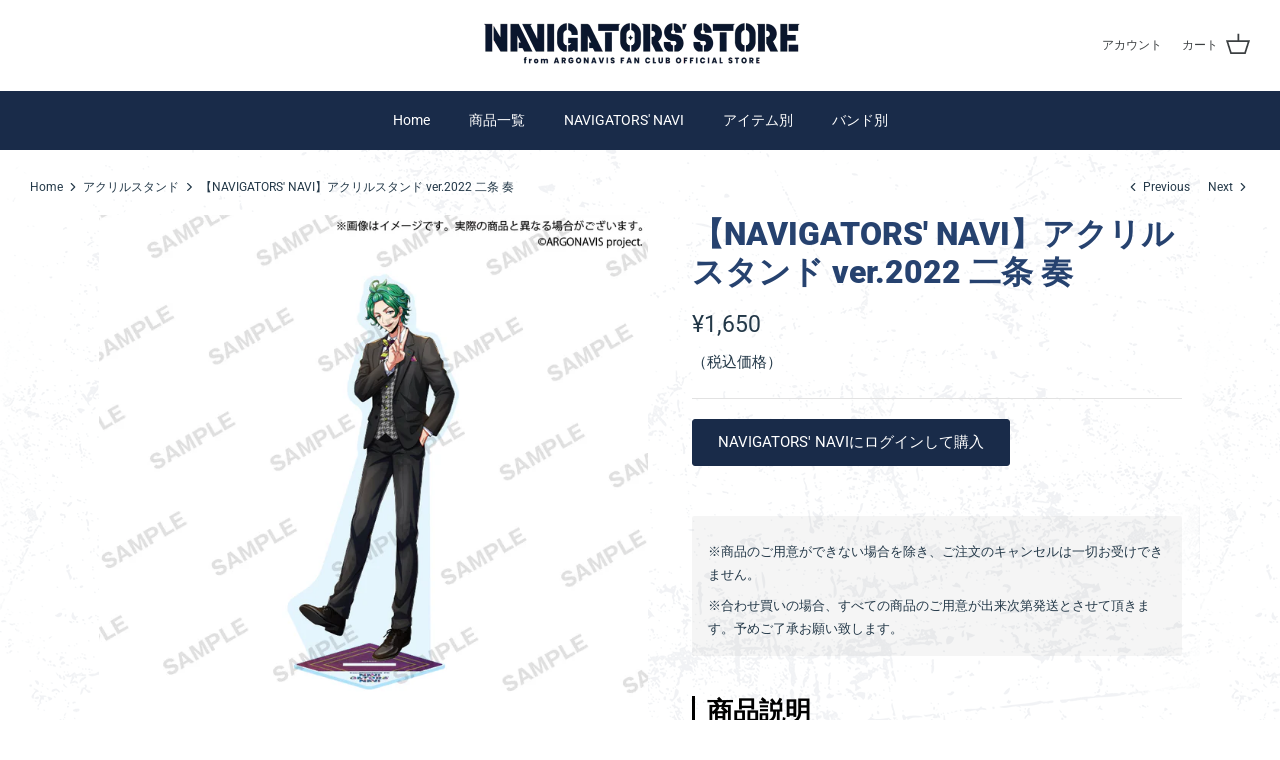

--- FILE ---
content_type: text/html; charset=utf-8
request_url: https://fcstore.argo-navi.com/collections/%E3%82%A2%E3%82%AF%E3%83%AA%E3%83%AB%E3%82%B9%E3%82%BF%E3%83%B3%E3%83%89/products/navigators-navi-acrylic-stand-ver-2022-nijo
body_size: 24405
content:
<!DOCTYPE html>
<html lang="ja">
<head>
  <!-- Symmetry 5.1.0 -->

  <link rel="preload" href="//fcstore.argo-navi.com/cdn/shop/t/10/assets/styles.css?v=117026179804629066441759333499" as="style">
  <meta charset="utf-8" />
<meta name="viewport" content="width=device-width,initial-scale=1.0" />
<meta http-equiv="X-UA-Compatible" content="IE=edge">

<link rel="preconnect" href="https://cdn.shopify.com" crossorigin>
<link rel="preconnect" href="https://fonts.shopify.com" crossorigin>
<link rel="preconnect" href="https://monorail-edge.shopifysvc.com"><link rel="preload" as="font" href="//fcstore.argo-navi.com/cdn/fonts/roboto/roboto_n4.2019d890f07b1852f56ce63ba45b2db45d852cba.woff2" type="font/woff2" crossorigin><link rel="preload" as="font" href="//fcstore.argo-navi.com/cdn/fonts/roboto/roboto_n7.f38007a10afbbde8976c4056bfe890710d51dec2.woff2" type="font/woff2" crossorigin><link rel="preload" as="font" href="//fcstore.argo-navi.com/cdn/fonts/roboto/roboto_i4.57ce898ccda22ee84f49e6b57ae302250655e2d4.woff2" type="font/woff2" crossorigin><link rel="preload" as="font" href="//fcstore.argo-navi.com/cdn/fonts/roboto/roboto_i7.7ccaf9410746f2c53340607c42c43f90a9005937.woff2" type="font/woff2" crossorigin><link rel="preload" as="font" href="//fcstore.argo-navi.com/cdn/fonts/roboto/roboto_n4.2019d890f07b1852f56ce63ba45b2db45d852cba.woff2" type="font/woff2" crossorigin><link rel="preload" as="font" href="//fcstore.argo-navi.com/cdn/fonts/roboto/roboto_n9.0c184e6fa23f90226ecbf2340f41a7f829851913.woff2" type="font/woff2" crossorigin><link rel="preload" as="font" href="//fcstore.argo-navi.com/cdn/fonts/roboto/roboto_n7.f38007a10afbbde8976c4056bfe890710d51dec2.woff2" type="font/woff2" crossorigin><link rel="preload" href="//fcstore.argo-navi.com/cdn/shop/t/10/assets/vendor.js?v=138568586205433922451736230944" as="script">
<link rel="preload" href="//fcstore.argo-navi.com/cdn/shop/t/10/assets/theme.js?v=6731854885576596251736230944" as="script"><link rel="canonical" href="https://fcstore.argo-navi.com/products/navigators-navi-acrylic-stand-ver-2022-nijo" /><link rel="shortcut icon" href="//fcstore.argo-navi.com/cdn/shop/files/20220126_ARGP_FCshop_favicon.png?v=1643299384" type="image/png" /><meta name="description" content="※商品のご用意ができない場合を除き、ご注文のキャンセルは一切お受けできません。 ※合わせ買いの場合、すべての商品のご用意が出来次第発送とさせて頂きます。予めご了承お願い致します。 商品説明 NAVIGATORS&#39; NAVI会員限定キービジュアルver.2022を使用したアクリルスタンドです。 本体 約W150×H80mm 台座 約W60×H60mm以内 ※サイズは目安になりますので実際の商品と誤差がある場合がございます。※ご注文確定後はいかなる理由においてもキャンセルできませんので、ご確認の上でご購入ください。※転売を目的としたご注文は固くお断りさせて頂きます。 決済方法 クレジットカード (VISA/JCB/MASTER/AMEX">
  <meta name="theme-color" content="#192b49">

  <title>
    【NAVIGATORS&#39; NAVI】アクリルスタンド ver.2022 二条 奏 &ndash; NAVIGATORS’ STORE
  </title>

  <meta property="og:site_name" content="NAVIGATORS’ STORE">
<meta property="og:url" content="https://fcstore.argo-navi.com/products/navigators-navi-acrylic-stand-ver-2022-nijo">
<meta property="og:title" content="【NAVIGATORS&#39; NAVI】アクリルスタンド ver.2022 二条 奏">
<meta property="og:type" content="product">
<meta property="og:description" content="※商品のご用意ができない場合を除き、ご注文のキャンセルは一切お受けできません。 ※合わせ買いの場合、すべての商品のご用意が出来次第発送とさせて頂きます。予めご了承お願い致します。 商品説明 NAVIGATORS&#39; NAVI会員限定キービジュアルver.2022を使用したアクリルスタンドです。 本体 約W150×H80mm 台座 約W60×H60mm以内 ※サイズは目安になりますので実際の商品と誤差がある場合がございます。※ご注文確定後はいかなる理由においてもキャンセルできませんので、ご確認の上でご購入ください。※転売を目的としたご注文は固くお断りさせて頂きます。 決済方法 クレジットカード (VISA/JCB/MASTER/AMEX"><meta property="og:image" content="http://fcstore.argo-navi.com/cdn/shop/products/fc_acst_Ba_kanata_s_1200x1200.png?v=1674203975">
  <meta property="og:image:secure_url" content="https://fcstore.argo-navi.com/cdn/shop/products/fc_acst_Ba_kanata_s_1200x1200.png?v=1674203975">
  <meta property="og:image:width" content="1000">
  <meta property="og:image:height" content="1000"><meta property="og:price:amount" content="1,650">
  <meta property="og:price:currency" content="JPY"><meta name="twitter:site" content="@ARGONAVIS_info"><meta name="twitter:card" content="summary_large_image">
<meta name="twitter:title" content="【NAVIGATORS&#39; NAVI】アクリルスタンド ver.2022 二条 奏">
<meta name="twitter:description" content="※商品のご用意ができない場合を除き、ご注文のキャンセルは一切お受けできません。 ※合わせ買いの場合、すべての商品のご用意が出来次第発送とさせて頂きます。予めご了承お願い致します。 商品説明 NAVIGATORS&#39; NAVI会員限定キービジュアルver.2022を使用したアクリルスタンドです。 本体 約W150×H80mm 台座 約W60×H60mm以内 ※サイズは目安になりますので実際の商品と誤差がある場合がございます。※ご注文確定後はいかなる理由においてもキャンセルできませんので、ご確認の上でご購入ください。※転売を目的としたご注文は固くお断りさせて頂きます。 決済方法 クレジットカード (VISA/JCB/MASTER/AMEX">


  <link href="//fcstore.argo-navi.com/cdn/shop/t/10/assets/styles.css?v=117026179804629066441759333499" rel="stylesheet" type="text/css" media="all" />

  <script>
    window.theme = window.theme || {};
    theme.money_format_with_product_code_preference = "¥{{amount_no_decimals}}";
    theme.money_format_with_cart_code_preference = "¥{{amount_no_decimals}}";
    theme.money_format = "¥{{amount_no_decimals}}";
    theme.strings = {
      previous: "前へ",
      next: "次へ",
      addressError: "Error looking up that address",
      addressNoResults: "No results for that address",
      addressQueryLimit: "You have exceeded the Google API usage limit. Consider upgrading to a \u003ca href=\"https:\/\/developers.google.com\/maps\/premium\/usage-limits\"\u003ePremium Plan\u003c\/a\u003e.",
      authError: "There was a problem authenticating your Google Maps API Key.",
      icon_labels_left: "左",
      icon_labels_right: "右",
      icon_labels_down: "下へ",
      icon_labels_close: "閉じる",
      icon_labels_plus: "プラス",
      cart_terms_confirmation: "You must agree to the terms and conditions before continuing.",
      products_listing_from: "From",
      layout_live_search_see_all: "検索結果を見る",
      products_product_add_to_cart: "カートに追加",
      products_variant_no_stock: "売り切れ",
      products_variant_non_existent: "この商品は現在販売しておりません",
      products_product_unit_price_separator: " \/ ",
      general_navigation_menu_toggle_aria_label: "メニュー開閉",
      general_accessibility_labels_close: "閉じる",
      products_added_notification_title: "",
      products_added_notification_item: "商品",
      products_added_notification_unit_price: "商品価格",
      products_added_notification_quantity: "数量",
      products_added_notification_total_price: "合計",
      products_added_notification_shipping_note: "配送料を除く",
      products_added_notification_keep_shopping: "買い物を続ける",
      products_added_notification_cart: "カート",
      products_product_adding_to_cart: "追加中",
      products_product_added_to_cart: "カートに追加する",
      products_product_unit_price_separator: " \/ ",
      products_added_notification_subtotal: "小計",
      products_labels_sold_out: "売り切れ",
      products_labels_sale: "セール",
      products_labels_percent_reduction: "[[ amount ]]% off",
      products_labels_value_reduction_html: "[[ amount ]] off",
      products_product_preorder: "Pre-order",
      general_quick_search_pages: "ページ",
      general_quick_search_no_results: "\u0026quot;{{ terms }}\u0026quot; の検索結果はありません。",
      collections_general_see_all_subcollections: "すべて見る"
    };
    theme.routes = {
      search_url: '/search',
      cart_url: '/cart',
      cart_add_url: '/cart/add',
      cart_change_url: '/cart/change'
    };
    theme.settings = {
      cart_type: "drawer",
      quickbuy_style: "off",
      avoid_orphans: true
    };
    document.documentElement.classList.add('js');
  </script>

  <script>window.performance && window.performance.mark && window.performance.mark('shopify.content_for_header.start');</script><meta id="shopify-digital-wallet" name="shopify-digital-wallet" content="/61983883522/digital_wallets/dialog">
<meta name="shopify-checkout-api-token" content="ec99060616db55ebf1f7aa1ee37b1dae">
<link rel="alternate" type="application/json+oembed" href="https://fcstore.argo-navi.com/products/navigators-navi-acrylic-stand-ver-2022-nijo.oembed">
<script async="async" src="/checkouts/internal/preloads.js?locale=ja-JP"></script>
<script id="apple-pay-shop-capabilities" type="application/json">{"shopId":61983883522,"countryCode":"JP","currencyCode":"JPY","merchantCapabilities":["supports3DS"],"merchantId":"gid:\/\/shopify\/Shop\/61983883522","merchantName":"NAVIGATORS’ STORE","requiredBillingContactFields":["postalAddress","email","phone"],"requiredShippingContactFields":["postalAddress","email","phone"],"shippingType":"shipping","supportedNetworks":["visa","masterCard","amex","jcb","discover"],"total":{"type":"pending","label":"NAVIGATORS’ STORE","amount":"1.00"},"shopifyPaymentsEnabled":true,"supportsSubscriptions":true}</script>
<script id="shopify-features" type="application/json">{"accessToken":"ec99060616db55ebf1f7aa1ee37b1dae","betas":["rich-media-storefront-analytics"],"domain":"fcstore.argo-navi.com","predictiveSearch":false,"shopId":61983883522,"locale":"ja"}</script>
<script>var Shopify = Shopify || {};
Shopify.shop = "xn-deubg8a3a6a3aan1j5c1f4adox7szc6a7ap9o.myshopify.com";
Shopify.locale = "ja";
Shopify.currency = {"active":"JPY","rate":"1.0"};
Shopify.country = "JP";
Shopify.theme = {"name":"Symmetry_2025_Ver1_announcement","id":147700351234,"schema_name":"Symmetry","schema_version":"5.1.0","theme_store_id":null,"role":"main"};
Shopify.theme.handle = "null";
Shopify.theme.style = {"id":null,"handle":null};
Shopify.cdnHost = "fcstore.argo-navi.com/cdn";
Shopify.routes = Shopify.routes || {};
Shopify.routes.root = "/";</script>
<script type="module">!function(o){(o.Shopify=o.Shopify||{}).modules=!0}(window);</script>
<script>!function(o){function n(){var o=[];function n(){o.push(Array.prototype.slice.apply(arguments))}return n.q=o,n}var t=o.Shopify=o.Shopify||{};t.loadFeatures=n(),t.autoloadFeatures=n()}(window);</script>
<script id="shop-js-analytics" type="application/json">{"pageType":"product"}</script>
<script defer="defer" async type="module" src="//fcstore.argo-navi.com/cdn/shopifycloud/shop-js/modules/v2/client.init-shop-cart-sync_Cun6Ba8E.ja.esm.js"></script>
<script defer="defer" async type="module" src="//fcstore.argo-navi.com/cdn/shopifycloud/shop-js/modules/v2/chunk.common_DGWubyOB.esm.js"></script>
<script type="module">
  await import("//fcstore.argo-navi.com/cdn/shopifycloud/shop-js/modules/v2/client.init-shop-cart-sync_Cun6Ba8E.ja.esm.js");
await import("//fcstore.argo-navi.com/cdn/shopifycloud/shop-js/modules/v2/chunk.common_DGWubyOB.esm.js");

  window.Shopify.SignInWithShop?.initShopCartSync?.({"fedCMEnabled":true,"windoidEnabled":true});

</script>
<script>(function() {
  var isLoaded = false;
  function asyncLoad() {
    if (isLoaded) return;
    isLoaded = true;
    var urls = ["https:\/\/cax.channel.io\/shopify\/plugins\/9fbef686-3b30-4662-ae88-2d125322e4ce.js?shop=xn-deubg8a3a6a3aan1j5c1f4adox7szc6a7ap9o.myshopify.com"];
    for (var i = 0; i < urls.length; i++) {
      var s = document.createElement('script');
      s.type = 'text/javascript';
      s.async = true;
      s.src = urls[i];
      var x = document.getElementsByTagName('script')[0];
      x.parentNode.insertBefore(s, x);
    }
  };
  if(window.attachEvent) {
    window.attachEvent('onload', asyncLoad);
  } else {
    window.addEventListener('load', asyncLoad, false);
  }
})();</script>
<script id="__st">var __st={"a":61983883522,"offset":32400,"reqid":"d1e2c2bd-9713-43c6-9fcd-294f2fbb1a74-1768687093","pageurl":"fcstore.argo-navi.com\/collections\/%E3%82%A2%E3%82%AF%E3%83%AA%E3%83%AB%E3%82%B9%E3%82%BF%E3%83%B3%E3%83%89\/products\/navigators-navi-acrylic-stand-ver-2022-nijo","u":"f9fd79de5510","p":"product","rtyp":"product","rid":7935470534914};</script>
<script>window.ShopifyPaypalV4VisibilityTracking = true;</script>
<script id="captcha-bootstrap">!function(){'use strict';const t='contact',e='account',n='new_comment',o=[[t,t],['blogs',n],['comments',n],[t,'customer']],c=[[e,'customer_login'],[e,'guest_login'],[e,'recover_customer_password'],[e,'create_customer']],r=t=>t.map((([t,e])=>`form[action*='/${t}']:not([data-nocaptcha='true']) input[name='form_type'][value='${e}']`)).join(','),a=t=>()=>t?[...document.querySelectorAll(t)].map((t=>t.form)):[];function s(){const t=[...o],e=r(t);return a(e)}const i='password',u='form_key',d=['recaptcha-v3-token','g-recaptcha-response','h-captcha-response',i],f=()=>{try{return window.sessionStorage}catch{return}},m='__shopify_v',_=t=>t.elements[u];function p(t,e,n=!1){try{const o=window.sessionStorage,c=JSON.parse(o.getItem(e)),{data:r}=function(t){const{data:e,action:n}=t;return t[m]||n?{data:e,action:n}:{data:t,action:n}}(c);for(const[e,n]of Object.entries(r))t.elements[e]&&(t.elements[e].value=n);n&&o.removeItem(e)}catch(o){console.error('form repopulation failed',{error:o})}}const l='form_type',E='cptcha';function T(t){t.dataset[E]=!0}const w=window,h=w.document,L='Shopify',v='ce_forms',y='captcha';let A=!1;((t,e)=>{const n=(g='f06e6c50-85a8-45c8-87d0-21a2b65856fe',I='https://cdn.shopify.com/shopifycloud/storefront-forms-hcaptcha/ce_storefront_forms_captcha_hcaptcha.v1.5.2.iife.js',D={infoText:'hCaptchaによる保護',privacyText:'プライバシー',termsText:'利用規約'},(t,e,n)=>{const o=w[L][v],c=o.bindForm;if(c)return c(t,g,e,D).then(n);var r;o.q.push([[t,g,e,D],n]),r=I,A||(h.body.append(Object.assign(h.createElement('script'),{id:'captcha-provider',async:!0,src:r})),A=!0)});var g,I,D;w[L]=w[L]||{},w[L][v]=w[L][v]||{},w[L][v].q=[],w[L][y]=w[L][y]||{},w[L][y].protect=function(t,e){n(t,void 0,e),T(t)},Object.freeze(w[L][y]),function(t,e,n,w,h,L){const[v,y,A,g]=function(t,e,n){const i=e?o:[],u=t?c:[],d=[...i,...u],f=r(d),m=r(i),_=r(d.filter((([t,e])=>n.includes(e))));return[a(f),a(m),a(_),s()]}(w,h,L),I=t=>{const e=t.target;return e instanceof HTMLFormElement?e:e&&e.form},D=t=>v().includes(t);t.addEventListener('submit',(t=>{const e=I(t);if(!e)return;const n=D(e)&&!e.dataset.hcaptchaBound&&!e.dataset.recaptchaBound,o=_(e),c=g().includes(e)&&(!o||!o.value);(n||c)&&t.preventDefault(),c&&!n&&(function(t){try{if(!f())return;!function(t){const e=f();if(!e)return;const n=_(t);if(!n)return;const o=n.value;o&&e.removeItem(o)}(t);const e=Array.from(Array(32),(()=>Math.random().toString(36)[2])).join('');!function(t,e){_(t)||t.append(Object.assign(document.createElement('input'),{type:'hidden',name:u})),t.elements[u].value=e}(t,e),function(t,e){const n=f();if(!n)return;const o=[...t.querySelectorAll(`input[type='${i}']`)].map((({name:t})=>t)),c=[...d,...o],r={};for(const[a,s]of new FormData(t).entries())c.includes(a)||(r[a]=s);n.setItem(e,JSON.stringify({[m]:1,action:t.action,data:r}))}(t,e)}catch(e){console.error('failed to persist form',e)}}(e),e.submit())}));const S=(t,e)=>{t&&!t.dataset[E]&&(n(t,e.some((e=>e===t))),T(t))};for(const o of['focusin','change'])t.addEventListener(o,(t=>{const e=I(t);D(e)&&S(e,y())}));const B=e.get('form_key'),M=e.get(l),P=B&&M;t.addEventListener('DOMContentLoaded',(()=>{const t=y();if(P)for(const e of t)e.elements[l].value===M&&p(e,B);[...new Set([...A(),...v().filter((t=>'true'===t.dataset.shopifyCaptcha))])].forEach((e=>S(e,t)))}))}(h,new URLSearchParams(w.location.search),n,t,e,['guest_login'])})(!0,!0)}();</script>
<script integrity="sha256-4kQ18oKyAcykRKYeNunJcIwy7WH5gtpwJnB7kiuLZ1E=" data-source-attribution="shopify.loadfeatures" defer="defer" src="//fcstore.argo-navi.com/cdn/shopifycloud/storefront/assets/storefront/load_feature-a0a9edcb.js" crossorigin="anonymous"></script>
<script data-source-attribution="shopify.dynamic_checkout.dynamic.init">var Shopify=Shopify||{};Shopify.PaymentButton=Shopify.PaymentButton||{isStorefrontPortableWallets:!0,init:function(){window.Shopify.PaymentButton.init=function(){};var t=document.createElement("script");t.src="https://fcstore.argo-navi.com/cdn/shopifycloud/portable-wallets/latest/portable-wallets.ja.js",t.type="module",document.head.appendChild(t)}};
</script>
<script data-source-attribution="shopify.dynamic_checkout.buyer_consent">
  function portableWalletsHideBuyerConsent(e){var t=document.getElementById("shopify-buyer-consent"),n=document.getElementById("shopify-subscription-policy-button");t&&n&&(t.classList.add("hidden"),t.setAttribute("aria-hidden","true"),n.removeEventListener("click",e))}function portableWalletsShowBuyerConsent(e){var t=document.getElementById("shopify-buyer-consent"),n=document.getElementById("shopify-subscription-policy-button");t&&n&&(t.classList.remove("hidden"),t.removeAttribute("aria-hidden"),n.addEventListener("click",e))}window.Shopify?.PaymentButton&&(window.Shopify.PaymentButton.hideBuyerConsent=portableWalletsHideBuyerConsent,window.Shopify.PaymentButton.showBuyerConsent=portableWalletsShowBuyerConsent);
</script>
<script data-source-attribution="shopify.dynamic_checkout.cart.bootstrap">document.addEventListener("DOMContentLoaded",(function(){function t(){return document.querySelector("shopify-accelerated-checkout-cart, shopify-accelerated-checkout")}if(t())Shopify.PaymentButton.init();else{new MutationObserver((function(e,n){t()&&(Shopify.PaymentButton.init(),n.disconnect())})).observe(document.body,{childList:!0,subtree:!0})}}));
</script>
<link id="shopify-accelerated-checkout-styles" rel="stylesheet" media="screen" href="https://fcstore.argo-navi.com/cdn/shopifycloud/portable-wallets/latest/accelerated-checkout-backwards-compat.css" crossorigin="anonymous">
<style id="shopify-accelerated-checkout-cart">
        #shopify-buyer-consent {
  margin-top: 1em;
  display: inline-block;
  width: 100%;
}

#shopify-buyer-consent.hidden {
  display: none;
}

#shopify-subscription-policy-button {
  background: none;
  border: none;
  padding: 0;
  text-decoration: underline;
  font-size: inherit;
  cursor: pointer;
}

#shopify-subscription-policy-button::before {
  box-shadow: none;
}

      </style>
<script id="sections-script" data-sections="product-recommendations" defer="defer" src="//fcstore.argo-navi.com/cdn/shop/t/10/compiled_assets/scripts.js?740"></script>
<script>window.performance && window.performance.mark && window.performance.mark('shopify.content_for_header.end');</script>
  
  <!-- Global site tag (gtag.js) - Google Analytics -->
  <script async src="https://www.googletagmanager.com/gtag/js?id=G-VWNKN5ERZ5"></script>
  <script>
    window.dataLayer = window.dataLayer || [];
    function gtag(){dataLayer.push(arguments);}
    gtag('js', new Date());
    gtag('config', 'G-VWNKN5ERZ5');
  </script>

  <!-- Google Tag Manager -->
  <script>(function(w,d,s,l,i){w[l]=w[l]||[];w[l].push({'gtm.start':
  new Date().getTime(),event:'gtm.js'});var f=d.getElementsByTagName(s)[0],
  j=d.createElement(s),dl=l!='dataLayer'?'&l='+l:'';j.async=true;j.src=
  'https://www.googletagmanager.com/gtm.js?id='+i+dl;f.parentNode.insertBefore(j,f);
  })(window,document,'script','dataLayer','GTM-WCVR23R');</script>
  <!-- End Google Tag Manager -->

<script type="text/javascript">console.error("MinMaxify is deactivated for this website. Please don't forget to remove minmaxify-head.liquid still being referenced by theme.liquid")</script>



<!-- hasigo_sales_period -->


<!-- /hasigo_sales_period -->

<link href="https://monorail-edge.shopifysvc.com" rel="dns-prefetch">
<script>(function(){if ("sendBeacon" in navigator && "performance" in window) {try {var session_token_from_headers = performance.getEntriesByType('navigation')[0].serverTiming.find(x => x.name == '_s').description;} catch {var session_token_from_headers = undefined;}var session_cookie_matches = document.cookie.match(/_shopify_s=([^;]*)/);var session_token_from_cookie = session_cookie_matches && session_cookie_matches.length === 2 ? session_cookie_matches[1] : "";var session_token = session_token_from_headers || session_token_from_cookie || "";function handle_abandonment_event(e) {var entries = performance.getEntries().filter(function(entry) {return /monorail-edge.shopifysvc.com/.test(entry.name);});if (!window.abandonment_tracked && entries.length === 0) {window.abandonment_tracked = true;var currentMs = Date.now();var navigation_start = performance.timing.navigationStart;var payload = {shop_id: 61983883522,url: window.location.href,navigation_start,duration: currentMs - navigation_start,session_token,page_type: "product"};window.navigator.sendBeacon("https://monorail-edge.shopifysvc.com/v1/produce", JSON.stringify({schema_id: "online_store_buyer_site_abandonment/1.1",payload: payload,metadata: {event_created_at_ms: currentMs,event_sent_at_ms: currentMs}}));}}window.addEventListener('pagehide', handle_abandonment_event);}}());</script>
<script id="web-pixels-manager-setup">(function e(e,d,r,n,o){if(void 0===o&&(o={}),!Boolean(null===(a=null===(i=window.Shopify)||void 0===i?void 0:i.analytics)||void 0===a?void 0:a.replayQueue)){var i,a;window.Shopify=window.Shopify||{};var t=window.Shopify;t.analytics=t.analytics||{};var s=t.analytics;s.replayQueue=[],s.publish=function(e,d,r){return s.replayQueue.push([e,d,r]),!0};try{self.performance.mark("wpm:start")}catch(e){}var l=function(){var e={modern:/Edge?\/(1{2}[4-9]|1[2-9]\d|[2-9]\d{2}|\d{4,})\.\d+(\.\d+|)|Firefox\/(1{2}[4-9]|1[2-9]\d|[2-9]\d{2}|\d{4,})\.\d+(\.\d+|)|Chrom(ium|e)\/(9{2}|\d{3,})\.\d+(\.\d+|)|(Maci|X1{2}).+ Version\/(15\.\d+|(1[6-9]|[2-9]\d|\d{3,})\.\d+)([,.]\d+|)( \(\w+\)|)( Mobile\/\w+|) Safari\/|Chrome.+OPR\/(9{2}|\d{3,})\.\d+\.\d+|(CPU[ +]OS|iPhone[ +]OS|CPU[ +]iPhone|CPU IPhone OS|CPU iPad OS)[ +]+(15[._]\d+|(1[6-9]|[2-9]\d|\d{3,})[._]\d+)([._]\d+|)|Android:?[ /-](13[3-9]|1[4-9]\d|[2-9]\d{2}|\d{4,})(\.\d+|)(\.\d+|)|Android.+Firefox\/(13[5-9]|1[4-9]\d|[2-9]\d{2}|\d{4,})\.\d+(\.\d+|)|Android.+Chrom(ium|e)\/(13[3-9]|1[4-9]\d|[2-9]\d{2}|\d{4,})\.\d+(\.\d+|)|SamsungBrowser\/([2-9]\d|\d{3,})\.\d+/,legacy:/Edge?\/(1[6-9]|[2-9]\d|\d{3,})\.\d+(\.\d+|)|Firefox\/(5[4-9]|[6-9]\d|\d{3,})\.\d+(\.\d+|)|Chrom(ium|e)\/(5[1-9]|[6-9]\d|\d{3,})\.\d+(\.\d+|)([\d.]+$|.*Safari\/(?![\d.]+ Edge\/[\d.]+$))|(Maci|X1{2}).+ Version\/(10\.\d+|(1[1-9]|[2-9]\d|\d{3,})\.\d+)([,.]\d+|)( \(\w+\)|)( Mobile\/\w+|) Safari\/|Chrome.+OPR\/(3[89]|[4-9]\d|\d{3,})\.\d+\.\d+|(CPU[ +]OS|iPhone[ +]OS|CPU[ +]iPhone|CPU IPhone OS|CPU iPad OS)[ +]+(10[._]\d+|(1[1-9]|[2-9]\d|\d{3,})[._]\d+)([._]\d+|)|Android:?[ /-](13[3-9]|1[4-9]\d|[2-9]\d{2}|\d{4,})(\.\d+|)(\.\d+|)|Mobile Safari.+OPR\/([89]\d|\d{3,})\.\d+\.\d+|Android.+Firefox\/(13[5-9]|1[4-9]\d|[2-9]\d{2}|\d{4,})\.\d+(\.\d+|)|Android.+Chrom(ium|e)\/(13[3-9]|1[4-9]\d|[2-9]\d{2}|\d{4,})\.\d+(\.\d+|)|Android.+(UC? ?Browser|UCWEB|U3)[ /]?(15\.([5-9]|\d{2,})|(1[6-9]|[2-9]\d|\d{3,})\.\d+)\.\d+|SamsungBrowser\/(5\.\d+|([6-9]|\d{2,})\.\d+)|Android.+MQ{2}Browser\/(14(\.(9|\d{2,})|)|(1[5-9]|[2-9]\d|\d{3,})(\.\d+|))(\.\d+|)|K[Aa][Ii]OS\/(3\.\d+|([4-9]|\d{2,})\.\d+)(\.\d+|)/},d=e.modern,r=e.legacy,n=navigator.userAgent;return n.match(d)?"modern":n.match(r)?"legacy":"unknown"}(),u="modern"===l?"modern":"legacy",c=(null!=n?n:{modern:"",legacy:""})[u],f=function(e){return[e.baseUrl,"/wpm","/b",e.hashVersion,"modern"===e.buildTarget?"m":"l",".js"].join("")}({baseUrl:d,hashVersion:r,buildTarget:u}),m=function(e){var d=e.version,r=e.bundleTarget,n=e.surface,o=e.pageUrl,i=e.monorailEndpoint;return{emit:function(e){var a=e.status,t=e.errorMsg,s=(new Date).getTime(),l=JSON.stringify({metadata:{event_sent_at_ms:s},events:[{schema_id:"web_pixels_manager_load/3.1",payload:{version:d,bundle_target:r,page_url:o,status:a,surface:n,error_msg:t},metadata:{event_created_at_ms:s}}]});if(!i)return console&&console.warn&&console.warn("[Web Pixels Manager] No Monorail endpoint provided, skipping logging."),!1;try{return self.navigator.sendBeacon.bind(self.navigator)(i,l)}catch(e){}var u=new XMLHttpRequest;try{return u.open("POST",i,!0),u.setRequestHeader("Content-Type","text/plain"),u.send(l),!0}catch(e){return console&&console.warn&&console.warn("[Web Pixels Manager] Got an unhandled error while logging to Monorail."),!1}}}}({version:r,bundleTarget:l,surface:e.surface,pageUrl:self.location.href,monorailEndpoint:e.monorailEndpoint});try{o.browserTarget=l,function(e){var d=e.src,r=e.async,n=void 0===r||r,o=e.onload,i=e.onerror,a=e.sri,t=e.scriptDataAttributes,s=void 0===t?{}:t,l=document.createElement("script"),u=document.querySelector("head"),c=document.querySelector("body");if(l.async=n,l.src=d,a&&(l.integrity=a,l.crossOrigin="anonymous"),s)for(var f in s)if(Object.prototype.hasOwnProperty.call(s,f))try{l.dataset[f]=s[f]}catch(e){}if(o&&l.addEventListener("load",o),i&&l.addEventListener("error",i),u)u.appendChild(l);else{if(!c)throw new Error("Did not find a head or body element to append the script");c.appendChild(l)}}({src:f,async:!0,onload:function(){if(!function(){var e,d;return Boolean(null===(d=null===(e=window.Shopify)||void 0===e?void 0:e.analytics)||void 0===d?void 0:d.initialized)}()){var d=window.webPixelsManager.init(e)||void 0;if(d){var r=window.Shopify.analytics;r.replayQueue.forEach((function(e){var r=e[0],n=e[1],o=e[2];d.publishCustomEvent(r,n,o)})),r.replayQueue=[],r.publish=d.publishCustomEvent,r.visitor=d.visitor,r.initialized=!0}}},onerror:function(){return m.emit({status:"failed",errorMsg:"".concat(f," has failed to load")})},sri:function(e){var d=/^sha384-[A-Za-z0-9+/=]+$/;return"string"==typeof e&&d.test(e)}(c)?c:"",scriptDataAttributes:o}),m.emit({status:"loading"})}catch(e){m.emit({status:"failed",errorMsg:(null==e?void 0:e.message)||"Unknown error"})}}})({shopId: 61983883522,storefrontBaseUrl: "https://fcstore.argo-navi.com",extensionsBaseUrl: "https://extensions.shopifycdn.com/cdn/shopifycloud/web-pixels-manager",monorailEndpoint: "https://monorail-edge.shopifysvc.com/unstable/produce_batch",surface: "storefront-renderer",enabledBetaFlags: ["2dca8a86"],webPixelsConfigList: [{"id":"86737154","eventPayloadVersion":"v1","runtimeContext":"LAX","scriptVersion":"1","type":"CUSTOM","privacyPurposes":["ANALYTICS"],"name":"Google Analytics tag (migrated)"},{"id":"shopify-app-pixel","configuration":"{}","eventPayloadVersion":"v1","runtimeContext":"STRICT","scriptVersion":"0450","apiClientId":"shopify-pixel","type":"APP","privacyPurposes":["ANALYTICS","MARKETING"]},{"id":"shopify-custom-pixel","eventPayloadVersion":"v1","runtimeContext":"LAX","scriptVersion":"0450","apiClientId":"shopify-pixel","type":"CUSTOM","privacyPurposes":["ANALYTICS","MARKETING"]}],isMerchantRequest: false,initData: {"shop":{"name":"NAVIGATORS’ STORE","paymentSettings":{"currencyCode":"JPY"},"myshopifyDomain":"xn-deubg8a3a6a3aan1j5c1f4adox7szc6a7ap9o.myshopify.com","countryCode":"JP","storefrontUrl":"https:\/\/fcstore.argo-navi.com"},"customer":null,"cart":null,"checkout":null,"productVariants":[{"price":{"amount":1650.0,"currencyCode":"JPY"},"product":{"title":"【NAVIGATORS' NAVI】アクリルスタンド ver.2022 二条 奏","vendor":"NAVIGATORS’ STORE","id":"7935470534914","untranslatedTitle":"【NAVIGATORS' NAVI】アクリルスタンド ver.2022 二条 奏","url":"\/products\/navigators-navi-acrylic-stand-ver-2022-nijo","type":""},"id":"43531669733634","image":{"src":"\/\/fcstore.argo-navi.com\/cdn\/shop\/products\/fc_acst_Ba_kanata_s.png?v=1674203975"},"sku":"4570155372704","title":"Default Title","untranslatedTitle":"Default Title"}],"purchasingCompany":null},},"https://fcstore.argo-navi.com/cdn","fcfee988w5aeb613cpc8e4bc33m6693e112",{"modern":"","legacy":""},{"shopId":"61983883522","storefrontBaseUrl":"https:\/\/fcstore.argo-navi.com","extensionBaseUrl":"https:\/\/extensions.shopifycdn.com\/cdn\/shopifycloud\/web-pixels-manager","surface":"storefront-renderer","enabledBetaFlags":"[\"2dca8a86\"]","isMerchantRequest":"false","hashVersion":"fcfee988w5aeb613cpc8e4bc33m6693e112","publish":"custom","events":"[[\"page_viewed\",{}],[\"product_viewed\",{\"productVariant\":{\"price\":{\"amount\":1650.0,\"currencyCode\":\"JPY\"},\"product\":{\"title\":\"【NAVIGATORS' NAVI】アクリルスタンド ver.2022 二条 奏\",\"vendor\":\"NAVIGATORS’ STORE\",\"id\":\"7935470534914\",\"untranslatedTitle\":\"【NAVIGATORS' NAVI】アクリルスタンド ver.2022 二条 奏\",\"url\":\"\/products\/navigators-navi-acrylic-stand-ver-2022-nijo\",\"type\":\"\"},\"id\":\"43531669733634\",\"image\":{\"src\":\"\/\/fcstore.argo-navi.com\/cdn\/shop\/products\/fc_acst_Ba_kanata_s.png?v=1674203975\"},\"sku\":\"4570155372704\",\"title\":\"Default Title\",\"untranslatedTitle\":\"Default Title\"}}]]"});</script><script>
  window.ShopifyAnalytics = window.ShopifyAnalytics || {};
  window.ShopifyAnalytics.meta = window.ShopifyAnalytics.meta || {};
  window.ShopifyAnalytics.meta.currency = 'JPY';
  var meta = {"product":{"id":7935470534914,"gid":"gid:\/\/shopify\/Product\/7935470534914","vendor":"NAVIGATORS’ STORE","type":"","handle":"navigators-navi-acrylic-stand-ver-2022-nijo","variants":[{"id":43531669733634,"price":165000,"name":"【NAVIGATORS' NAVI】アクリルスタンド ver.2022 二条 奏","public_title":null,"sku":"4570155372704"}],"remote":false},"page":{"pageType":"product","resourceType":"product","resourceId":7935470534914,"requestId":"d1e2c2bd-9713-43c6-9fcd-294f2fbb1a74-1768687093"}};
  for (var attr in meta) {
    window.ShopifyAnalytics.meta[attr] = meta[attr];
  }
</script>
<script class="analytics">
  (function () {
    var customDocumentWrite = function(content) {
      var jquery = null;

      if (window.jQuery) {
        jquery = window.jQuery;
      } else if (window.Checkout && window.Checkout.$) {
        jquery = window.Checkout.$;
      }

      if (jquery) {
        jquery('body').append(content);
      }
    };

    var hasLoggedConversion = function(token) {
      if (token) {
        return document.cookie.indexOf('loggedConversion=' + token) !== -1;
      }
      return false;
    }

    var setCookieIfConversion = function(token) {
      if (token) {
        var twoMonthsFromNow = new Date(Date.now());
        twoMonthsFromNow.setMonth(twoMonthsFromNow.getMonth() + 2);

        document.cookie = 'loggedConversion=' + token + '; expires=' + twoMonthsFromNow;
      }
    }

    var trekkie = window.ShopifyAnalytics.lib = window.trekkie = window.trekkie || [];
    if (trekkie.integrations) {
      return;
    }
    trekkie.methods = [
      'identify',
      'page',
      'ready',
      'track',
      'trackForm',
      'trackLink'
    ];
    trekkie.factory = function(method) {
      return function() {
        var args = Array.prototype.slice.call(arguments);
        args.unshift(method);
        trekkie.push(args);
        return trekkie;
      };
    };
    for (var i = 0; i < trekkie.methods.length; i++) {
      var key = trekkie.methods[i];
      trekkie[key] = trekkie.factory(key);
    }
    trekkie.load = function(config) {
      trekkie.config = config || {};
      trekkie.config.initialDocumentCookie = document.cookie;
      var first = document.getElementsByTagName('script')[0];
      var script = document.createElement('script');
      script.type = 'text/javascript';
      script.onerror = function(e) {
        var scriptFallback = document.createElement('script');
        scriptFallback.type = 'text/javascript';
        scriptFallback.onerror = function(error) {
                var Monorail = {
      produce: function produce(monorailDomain, schemaId, payload) {
        var currentMs = new Date().getTime();
        var event = {
          schema_id: schemaId,
          payload: payload,
          metadata: {
            event_created_at_ms: currentMs,
            event_sent_at_ms: currentMs
          }
        };
        return Monorail.sendRequest("https://" + monorailDomain + "/v1/produce", JSON.stringify(event));
      },
      sendRequest: function sendRequest(endpointUrl, payload) {
        // Try the sendBeacon API
        if (window && window.navigator && typeof window.navigator.sendBeacon === 'function' && typeof window.Blob === 'function' && !Monorail.isIos12()) {
          var blobData = new window.Blob([payload], {
            type: 'text/plain'
          });

          if (window.navigator.sendBeacon(endpointUrl, blobData)) {
            return true;
          } // sendBeacon was not successful

        } // XHR beacon

        var xhr = new XMLHttpRequest();

        try {
          xhr.open('POST', endpointUrl);
          xhr.setRequestHeader('Content-Type', 'text/plain');
          xhr.send(payload);
        } catch (e) {
          console.log(e);
        }

        return false;
      },
      isIos12: function isIos12() {
        return window.navigator.userAgent.lastIndexOf('iPhone; CPU iPhone OS 12_') !== -1 || window.navigator.userAgent.lastIndexOf('iPad; CPU OS 12_') !== -1;
      }
    };
    Monorail.produce('monorail-edge.shopifysvc.com',
      'trekkie_storefront_load_errors/1.1',
      {shop_id: 61983883522,
      theme_id: 147700351234,
      app_name: "storefront",
      context_url: window.location.href,
      source_url: "//fcstore.argo-navi.com/cdn/s/trekkie.storefront.cd680fe47e6c39ca5d5df5f0a32d569bc48c0f27.min.js"});

        };
        scriptFallback.async = true;
        scriptFallback.src = '//fcstore.argo-navi.com/cdn/s/trekkie.storefront.cd680fe47e6c39ca5d5df5f0a32d569bc48c0f27.min.js';
        first.parentNode.insertBefore(scriptFallback, first);
      };
      script.async = true;
      script.src = '//fcstore.argo-navi.com/cdn/s/trekkie.storefront.cd680fe47e6c39ca5d5df5f0a32d569bc48c0f27.min.js';
      first.parentNode.insertBefore(script, first);
    };
    trekkie.load(
      {"Trekkie":{"appName":"storefront","development":false,"defaultAttributes":{"shopId":61983883522,"isMerchantRequest":null,"themeId":147700351234,"themeCityHash":"17026660742680280098","contentLanguage":"ja","currency":"JPY","eventMetadataId":"875507e7-5a64-462a-9332-1906ab0fbe20"},"isServerSideCookieWritingEnabled":true,"monorailRegion":"shop_domain","enabledBetaFlags":["65f19447"]},"Session Attribution":{},"S2S":{"facebookCapiEnabled":false,"source":"trekkie-storefront-renderer","apiClientId":580111}}
    );

    var loaded = false;
    trekkie.ready(function() {
      if (loaded) return;
      loaded = true;

      window.ShopifyAnalytics.lib = window.trekkie;

      var originalDocumentWrite = document.write;
      document.write = customDocumentWrite;
      try { window.ShopifyAnalytics.merchantGoogleAnalytics.call(this); } catch(error) {};
      document.write = originalDocumentWrite;

      window.ShopifyAnalytics.lib.page(null,{"pageType":"product","resourceType":"product","resourceId":7935470534914,"requestId":"d1e2c2bd-9713-43c6-9fcd-294f2fbb1a74-1768687093","shopifyEmitted":true});

      var match = window.location.pathname.match(/checkouts\/(.+)\/(thank_you|post_purchase)/)
      var token = match? match[1]: undefined;
      if (!hasLoggedConversion(token)) {
        setCookieIfConversion(token);
        window.ShopifyAnalytics.lib.track("Viewed Product",{"currency":"JPY","variantId":43531669733634,"productId":7935470534914,"productGid":"gid:\/\/shopify\/Product\/7935470534914","name":"【NAVIGATORS' NAVI】アクリルスタンド ver.2022 二条 奏","price":"1650","sku":"4570155372704","brand":"NAVIGATORS’ STORE","variant":null,"category":"","nonInteraction":true,"remote":false},undefined,undefined,{"shopifyEmitted":true});
      window.ShopifyAnalytics.lib.track("monorail:\/\/trekkie_storefront_viewed_product\/1.1",{"currency":"JPY","variantId":43531669733634,"productId":7935470534914,"productGid":"gid:\/\/shopify\/Product\/7935470534914","name":"【NAVIGATORS' NAVI】アクリルスタンド ver.2022 二条 奏","price":"1650","sku":"4570155372704","brand":"NAVIGATORS’ STORE","variant":null,"category":"","nonInteraction":true,"remote":false,"referer":"https:\/\/fcstore.argo-navi.com\/collections\/%E3%82%A2%E3%82%AF%E3%83%AA%E3%83%AB%E3%82%B9%E3%82%BF%E3%83%B3%E3%83%89\/products\/navigators-navi-acrylic-stand-ver-2022-nijo"});
      }
    });


        var eventsListenerScript = document.createElement('script');
        eventsListenerScript.async = true;
        eventsListenerScript.src = "//fcstore.argo-navi.com/cdn/shopifycloud/storefront/assets/shop_events_listener-3da45d37.js";
        document.getElementsByTagName('head')[0].appendChild(eventsListenerScript);

})();</script>
  <script>
  if (!window.ga || (window.ga && typeof window.ga !== 'function')) {
    window.ga = function ga() {
      (window.ga.q = window.ga.q || []).push(arguments);
      if (window.Shopify && window.Shopify.analytics && typeof window.Shopify.analytics.publish === 'function') {
        window.Shopify.analytics.publish("ga_stub_called", {}, {sendTo: "google_osp_migration"});
      }
      console.error("Shopify's Google Analytics stub called with:", Array.from(arguments), "\nSee https://help.shopify.com/manual/promoting-marketing/pixels/pixel-migration#google for more information.");
    };
    if (window.Shopify && window.Shopify.analytics && typeof window.Shopify.analytics.publish === 'function') {
      window.Shopify.analytics.publish("ga_stub_initialized", {}, {sendTo: "google_osp_migration"});
    }
  }
</script>
<script
  defer
  src="https://fcstore.argo-navi.com/cdn/shopifycloud/perf-kit/shopify-perf-kit-3.0.4.min.js"
  data-application="storefront-renderer"
  data-shop-id="61983883522"
  data-render-region="gcp-us-central1"
  data-page-type="product"
  data-theme-instance-id="147700351234"
  data-theme-name="Symmetry"
  data-theme-version="5.1.0"
  data-monorail-region="shop_domain"
  data-resource-timing-sampling-rate="10"
  data-shs="true"
  data-shs-beacon="true"
  data-shs-export-with-fetch="true"
  data-shs-logs-sample-rate="1"
  data-shs-beacon-endpoint="https://fcstore.argo-navi.com/api/collect"
></script>
</head>

<body class="template-product template-suffix-navigators-navi" data-cc-animate-timeout="0">
  <!-- Google Tag Manager (noscript) -->
  <noscript><iframe src="https://www.googletagmanager.com/ns.html?id=GTM-WCVR23R"
  height="0" width="0" style="display:none;visibility:hidden"></iframe></noscript>
  <!-- End Google Tag Manager (noscript) --><script>
      if ('IntersectionObserver' in window) {
        document.body.classList.add("cc-animate-enabled");
      }
    </script><a class="skip-link visually-hidden" href="#content">スキップ</a>

  <div id="shopify-section-announcement-bar" class="shopify-section section-announcement-bar">

</div>
  <div id="shopify-section-header" class="shopify-section section-header"><style data-shopify>
  .logo img {
    width: 320px;
  }
  .logo-area__middle--logo-image {
    max-width: 320px;
  }
  @media (max-width: 767px) {
    .logo img {
      width: 180px;
    }
  }.section-header {
    position: -webkit-sticky;
    position: sticky;
  }</style>


<div data-section-type="header" data-cc-animate>
  <div id="pageheader" class="pageheader pageheader--layout-inline-menu-left"><div class="logo-area container container--no-max">
      <div class="logo-area__left">
        <div class="logo-area__left__inner">
          <button class="button notabutton mobile-nav-toggle" aria-label="メニュー開閉" aria-controls="main-nav">
            <svg xmlns="http://www.w3.org/2000/svg" width="24" height="24" viewBox="0 0 24 24" fill="none" stroke="currentColor" stroke-width="1.5" stroke-linecap="round" stroke-linejoin="round" class="feather feather-menu"><line x1="3" y1="12" x2="21" y2="12"></line><line x1="3" y1="6" x2="21" y2="6"></line><line x1="3" y1="18" x2="21" y2="18"></line></svg>
          </button>
          
          
            <div class="navigation navigation--left" role="navigation" aria-label="メインナビ">
              <div class="navigation__tier-1-container">
                <ul class="navigation__tier-1">
                  
<li class="navigation__item">
                      <a href="/" class="navigation__link" >Home</a>
                    </li>
                  
<li class="navigation__item">
                      <a href="/collections/all" class="navigation__link" >商品一覧</a>
                    </li>
                  
<li class="navigation__item">
                      <a href="/collections/navigators-navi" class="navigation__link" >NAVIGATORS' NAVI</a>
                    </li>
                  
<li class="navigation__item navigation__item--with-children">
                      <a href="/collections/all" class="navigation__link" aria-haspopup="true" aria-expanded="false" aria-controls="NavigationTier2-4">アイテム別</a>
                    </li>
                  
<li class="navigation__item navigation__item--with-children">
                      <a href="/search" class="navigation__link" aria-haspopup="true" aria-expanded="false" aria-controls="NavigationTier2-5">バンド別</a>
                    </li>
                  
                </ul>
              </div>
            </div>
          
        </div>
      </div>

      <div class="logo-area__middle logo-area__middle--logo-image">
        <div class="logo-area__middle__inner"><div class="logo">
        <a href="/" title="NAVIGATORS’ STORE"><img src="//fcstore.argo-navi.com/cdn/shop/files/logo_640x.png?v=1643596626" alt="" itemprop="logo" width="640" height="101" /></a>
      </div></div>
      </div>

      <div class="logo-area__right">
        <div class="logo-area__right__inner">
          
            
              <a class="header-account-link" href="https://shopify.com/61983883522/account?locale=ja&region_country=JP" aria-label="アカウント">
                <span class="desktop-only">アカウント</span>
                <span class="mobile-only"><svg width="19px" height="18px" viewBox="-1 -1 21 20" version="1.1" xmlns="http://www.w3.org/2000/svg" xmlns:xlink="http://www.w3.org/1999/xlink">
  <g transform="translate(0.968750, -0.031250)" stroke="none" stroke-width="1" fill="currentColor" fill-rule="nonzero">
    <path d="M9,7.5 C10.704,7.5 12.086,6.157 12.086,4.5 C12.086,2.843 10.704,1.5 9,1.5 C7.296,1.5 5.914,2.843 5.914,4.5 C5.914,6.157 7.296,7.5 9,7.5 Z M9,9 C6.444,9 4.371,6.985 4.371,4.5 C4.371,2.015 6.444,0 9,0 C11.556,0 13.629,2.015 13.629,4.5 C13.629,6.985 11.556,9 9,9 Z M1.543,18 L0,18 L0,15 C0,12.377 2.187,10.25 4.886,10.25 L14.143,10.25 C16.273,10.25 18,11.929 18,14 L18,18 L16.457,18 L16.457,14 C16.457,12.757 15.421,11.75 14.143,11.75 L4.886,11.75 C3.04,11.75 1.543,13.205 1.543,15 L1.543,18 Z"></path>
  </g>
</svg></span>
              </a>
            
          
          
          <a href="/cart" class="cart-link">
            <span class="cart-link__label">カート</span>
            <span class="cart-link__icon"><svg viewBox="0 0 21 19" version="1.1" xmlns="http://www.w3.org/2000/svg" xmlns:xlink="http://www.w3.org/1999/xlink" stroke="none" stroke-width="1" fill="currentColor" fill-rule="nonzero">
  <g transform="translate(-0.500000, 0.500000)">
    <path d="M10.5,5.75 L10.5,0 L12,0 L12,5.75 L21.5,5.75 L17.682,17.75 L4.318,17.75 L0.5,5.75 L10.5,5.75 Z M2.551,7.25 L5.415,16.25 L16.585,16.25 L19.449,7.25 L2.55,7.25 L2.551,7.25 Z"></path>
  </g>
</svg></span>
          </a>
        </div>
      </div>
    </div></div>

  <div id="main-nav" class="desktop-only">
    <div class="navigation navigation--main"
        role="navigation"
        aria-label="メインナビ"
        data-mobile-expand-with-entire-link="true">
      <div class="navigation__tier-1-container">
        <div class="mobile-only-flex navigation__mobile-header">
          <a href="#" class="mobile-nav-back"><svg xmlns="http://www.w3.org/2000/svg" width="24" height="24" viewBox="0 0 24 24" fill="none" stroke="currentColor" stroke-width="1.3" stroke-linecap="round" stroke-linejoin="round" class="feather feather-chevron-left"><title>左</title><polyline points="15 18 9 12 15 6"></polyline></svg></a>
          <span class="mobile-nav-title"></span>
          <a href="#" class="mobile-nav-toggle"><svg xmlns="http://www.w3.org/2000/svg" width="24" height="24" viewBox="0 0 24 24" fill="none" stroke="currentColor" stroke-width="1.3" stroke-linecap="round" stroke-linejoin="round" class="feather feather-x"><line x1="18" y1="6" x2="6" y2="18"></line><line x1="6" y1="6" x2="18" y2="18"></line></svg></a>
        </div>
        <ul class="navigation__tier-1">
          
<li class="navigation__item">
              <a href="/" class="navigation__link" >Home</a>

              
            </li>
          
<li class="navigation__item">
              <a href="/collections/all" class="navigation__link" >商品一覧</a>

              
            </li>
          
<li class="navigation__item">
              <a href="/collections/navigators-navi" class="navigation__link" >NAVIGATORS' NAVI</a>

              
            </li>
          
<li class="navigation__item navigation__item--with-children">
              <a href="/collections/all" class="navigation__link" aria-haspopup="true" aria-expanded="false" aria-controls="NavigationTier2-4">アイテム別</a>

              
                <a class="navigation__children-toggle" href="#"><svg xmlns="http://www.w3.org/2000/svg" width="24" height="24" viewBox="0 0 24 24" fill="none" stroke="currentColor" stroke-width="1.3" stroke-linecap="round" stroke-linejoin="round" class="feather feather-chevron-down"><title>メニュートグル</title><polyline points="6 9 12 15 18 9"></polyline></svg></a><div id="NavigationTier2-4" class="navigation__tier-2-container navigation__child-tier">
                  <ul class="navigation__tier-2">
                    
                    <li class="navigation__item">
                      <a href="/collections/%E7%BC%B6%E3%83%90%E3%83%83%E3%82%B8" class="navigation__link" >缶バッジ</a>
                      

                      
                    </li>
                    
                    <li class="navigation__item">
                      <a href="/collections/%E3%82%A2%E3%82%AF%E3%83%AA%E3%83%AB%E3%82%B9%E3%82%BF%E3%83%B3%E3%83%89" class="navigation__link" >アクリルスタンド</a>
                      

                      
                    </li>
                    
                    <li class="navigation__item">
                      <a href="/collections/%E3%82%A2%E3%82%AF%E3%83%AA%E3%83%AB%E3%82%AD%E3%83%BC%E3%83%9B%E3%83%AB%E3%83%80%E3%83%BC-1" class="navigation__link" >アクリルキーホルダー</a>
                      

                      
                    </li>
                    
                    <li class="navigation__item">
                      <a href="/collections/%E3%82%B9%E3%83%9A%E3%82%B7%E3%83%A3%E3%83%AB%E3%82%BB%E3%83%83%E3%83%88" class="navigation__link" >スペシャルセット</a>
                      

                      
                    </li>
                    
                    <li class="navigation__item">
                      <a href="/collections/%E3%83%97%E3%83%AD%E3%83%9E%E3%82%A4%E3%83%89" class="navigation__link" >ブロマイド</a>
                      

                      
                    </li>
                    
                    <li class="navigation__item">
                      <a href="/collections/%E3%82%A2%E3%82%AF%E3%83%AA%E3%83%AB%E3%83%9C%E3%83%BC%E3%83%89" class="navigation__link" >アクリルボード</a>
                      

                      
                    </li>
                    
                    <li class="navigation__item">
                      <a href="/collections/%E3%83%81%E3%82%A7%E3%82%AD%E9%A2%A8%E3%82%AB%E3%83%BC%E3%83%89-%E3%82%B1%E3%83%BC%E3%82%B9%E3%82%BB%E3%83%83%E3%83%88" class="navigation__link" >チェキ風カード＆ケースセット</a>
                      

                      
                    </li>
                    
                    <li class="navigation__item">
                      <a href="/collections/%E4%BC%9A%E5%A0%B1%E8%AA%8C" class="navigation__link" >会報誌</a>
                      

                      
                    </li>
                    
</ul>
                </div>
              
            </li>
          
<li class="navigation__item navigation__item--with-children">
              <a href="/search" class="navigation__link" aria-haspopup="true" aria-expanded="false" aria-controls="NavigationTier2-5">バンド別</a>

              
                <a class="navigation__children-toggle" href="#"><svg xmlns="http://www.w3.org/2000/svg" width="24" height="24" viewBox="0 0 24 24" fill="none" stroke="currentColor" stroke-width="1.3" stroke-linecap="round" stroke-linejoin="round" class="feather feather-chevron-down"><title>メニュートグル</title><polyline points="6 9 12 15 18 9"></polyline></svg></a><div id="NavigationTier2-5" class="navigation__tier-2-container navigation__child-tier">
                  <ul class="navigation__tier-2">
                    
                    <li class="navigation__item">
                      <a href="/collections/argonavis" class="navigation__link" >Argonavis</a>
                      

                      
                    </li>
                    
                    <li class="navigation__item">
                      <a href="/collections/gyroaxia" class="navigation__link" >GYROAXIA</a>
                      

                      
                    </li>
                    
                    <li class="navigation__item">
                      <a href="/collections/fantome-iris" class="navigation__link" >Fantôme Iris</a>
                      

                      
                    </li>
                    
                    <li class="navigation__item">
                      <a href="/collections/%E9%A2%A8%E7%A5%9Erizing" class="navigation__link" >風神RIZING！</a>
                      

                      
                    </li>
                    
                    <li class="navigation__item">
                      <a href="/collections/%CE%B5psilon%CF%86" class="navigation__link" >εpsilonΦ</a>
                      

                      
                    </li>
                    
                    <li class="navigation__item">
                      <a href="/collections/st-rayride" class="navigation__link" >ST//RAYRIDE</a>
                      

                      
                    </li>
                    
</ul>
                </div>
              
            </li>
          
        </ul>
        
      </div>
    </div>
  </div>

  <a href="#" class="header-shade mobile-nav-toggle" aria-label="general.navigation_menu.toggle_aria_label"></a>
</div><script id="InlineNavigationCheckScript">
  theme.inlineNavigationCheck = function() {
    var pageHeader = document.querySelector('.pageheader'),
        inlineNavContainer = pageHeader.querySelector('.logo-area__left__inner'),
        inlineNav = inlineNavContainer.querySelector('.navigation--left');
    if (inlineNav && getComputedStyle(inlineNav).display != 'none') {
      var inlineMenuCentered = document.querySelector('.pageheader--layout-inline-menu-center'),
          logoContainer = document.querySelector('.logo-area__middle__inner');
      if(inlineMenuCentered) {
        var rightWidth = document.querySelector('.logo-area__right__inner').clientWidth,
            middleWidth = logoContainer.clientWidth,
            logoArea = document.querySelector('.logo-area'),
            computedLogoAreaStyle = getComputedStyle(logoArea),
            logoAreaInnerWidth = logoArea.clientWidth - Math.ceil(parseFloat(computedLogoAreaStyle.paddingLeft)) - Math.ceil(parseFloat(computedLogoAreaStyle.paddingRight)),
            availableNavWidth = logoAreaInnerWidth - Math.max(rightWidth, middleWidth) * 2 - 40;
        inlineNavContainer.style.maxWidth = availableNavWidth + 'px';
      }

      var lastInlineNavLink = inlineNav.querySelector('.navigation__item:last-child');
      if (lastInlineNavLink) {
        var inlineNavWidth = lastInlineNavLink.offsetLeft + lastInlineNavLink.offsetWidth;
        if (inlineNavContainer.offsetWidth >= inlineNavWidth) {
          pageHeader.classList.add('pageheader--layout-inline-permitted');
          var tallLogo = logoContainer.clientHeight > lastInlineNavLink.clientHeight + 1;
          if (tallLogo) {
            inlineNav.classList.add('navigation--tight-underline');
          } else {
            inlineNav.classList.remove('navigation--tight-underline');
          }
        } else {
          pageHeader.classList.remove('pageheader--layout-inline-permitted');
        }
      }
    }
  }
  theme.inlineNavigationCheck();
</script>



</div>
  <div id="shopify-section-store-messages" class="shopify-section section-store-messages">

  <div id="store-messages" class="messages-0" data-cc-animate>
    <div class="container cf">
      
    </div>
  </div><!-- /#store-messages -->

  



</div>

  <main id="content" role="main">
    <div class="container cf">

      <div id="shopify-section-template--18949732598018__main" class="shopify-section section-main-product page-section-spacing page-section-spacing--no-top-mobile"><div data-section-type="main-product" data-components="accordion,custom-select,modal">
  
    <div class="container desktop-only not-in-quickbuy" data-cc-animate data-cc-animate-delay="0.2s">
      <div class="page-header">
        <script type="application/ld+json">
  {
    "@context": "https://schema.org",
    "@type": "BreadcrumbList",
    "itemListElement": [
      {
        "@type": "ListItem",
        "position": 1,
        "name": "Home",
        "item": "https:\/\/fcstore.argo-navi.com\/"
      },{
            "@type": "ListItem",
            "position": 2,
            "name": "アクリルスタンド",
            "item": "https:\/\/fcstore.argo-navi.com\/collections\/%E3%82%A2%E3%82%AF%E3%83%AA%E3%83%AB%E3%82%B9%E3%82%BF%E3%83%B3%E3%83%89"
          },{
          "@type": "ListItem",
          "position": 3,
          "name": "【NAVIGATORS' NAVI】アクリルスタンド ver.2022 二条 奏",
          "item": "https:\/\/fcstore.argo-navi.com\/products\/navigators-navi-acrylic-stand-ver-2022-nijo"
        }]
  }
</script>
<nav class="breadcrumbs" aria-label="Breadcrumbs">
  <ol class="breadcrumbs-list">
    <li class="breadcrumbs-list__item">
      <a class="breadcrumbs-list__link" href="/">Home</a> <span class="icon"><svg xmlns="http://www.w3.org/2000/svg" width="24" height="24" viewBox="0 0 24 24" fill="none" stroke="currentColor" stroke-width="2" stroke-linecap="round" stroke-linejoin="round" class="feather feather-chevron-right"><title>右</title><polyline points="9 18 15 12 9 6"></polyline></svg></span>
    </li><li class="breadcrumbs-list__item">
          <a class="breadcrumbs-list__link" href="/collections/%E3%82%A2%E3%82%AF%E3%83%AA%E3%83%AB%E3%82%B9%E3%82%BF%E3%83%B3%E3%83%89">アクリルスタンド</a> <span class="icon"><svg xmlns="http://www.w3.org/2000/svg" width="24" height="24" viewBox="0 0 24 24" fill="none" stroke="currentColor" stroke-width="2" stroke-linecap="round" stroke-linejoin="round" class="feather feather-chevron-right"><title>右</title><polyline points="9 18 15 12 9 6"></polyline></svg></span>
        </li><li class="breadcrumbs-list__item">
        <a class="breadcrumbs-list__link" href="/products/navigators-navi-acrylic-stand-ver-2022-nijo" aria-current="page">【NAVIGATORS&#39; NAVI】アクリルスタンド ver.2022 二条 奏</a>
      </li></ol><div class="breadcrumbs-prod-nav"><a class="breadcrumbs-prod-nav__link breadcrumbs-prod-nav__link--prev" href="/collections/%E3%82%A2%E3%82%AF%E3%83%AA%E3%83%AB%E3%82%B9%E3%82%BF%E3%83%B3%E3%83%89/products/navigators-navi-acrylic-stand-ver-2022-cape-goto" title="【NAVIGATORS&#39; NAVI】アクリルスタンド ver.2022 五島 岬">
          <span class="icon"><svg xmlns="http://www.w3.org/2000/svg" width="24" height="24" viewBox="0 0 24 24" fill="none" stroke="currentColor" stroke-width="2" stroke-linecap="round" stroke-linejoin="round" class="feather feather-chevron-left"><title>左</title><polyline points="15 18 9 12 15 6"></polyline></svg></span> <span class="breadcrumbs-prod-nav__text">Previous</span>
        </a><a class="breadcrumbs-prod-nav__link breadcrumbs-prod-nav__link--next" href="/collections/%E3%82%A2%E3%82%AF%E3%83%AA%E3%83%AB%E3%82%B9%E3%82%BF%E3%83%B3%E3%83%89/products/navigators-navi-acrylic-stand-ver-2022-yuinori-kurama" title="【NAVIGATORS&#39; NAVI】アクリルスタンド ver.2022 鞍馬唯臣">
          <span class="breadcrumbs-prod-nav__text">Next</span> <span class="icon"><svg xmlns="http://www.w3.org/2000/svg" width="24" height="24" viewBox="0 0 24 24" fill="none" stroke="currentColor" stroke-width="2" stroke-linecap="round" stroke-linejoin="round" class="feather feather-chevron-right"><title>右</title><polyline points="9 18 15 12 9 6"></polyline></svg></span>
        </a></div></nav>

      </div>
    </div>
  

  <div class="product-detail quickbuy-content spaced-row container">
    <div class="gallery gallery-layout-under gallery-size-medium product-column-left " data-cc-animate data-cc-animate-delay="0.2s">
      <div class="gallery__inner">
        <div class="main-image"><div class="slideshow product-slideshow slideshow--custom-initial" data-slick='{"adaptiveHeight":true,"initialSlide":0}'><div class="slide slide--custom-initial" data-media-id="31365435195650"><a class="show-gallery" href="//fcstore.argo-navi.com/cdn/shop/products/fc_acst_Ba_kanata_s.png?v=1674203975"><div id="FeaturedMedia-template--18949732598018__main-31365435195650-wrapper"
    class="product-media-wrapper"
    data-media-id="template--18949732598018__main-31365435195650"
    tabindex="-1">
  
      <div class="product-media product-media--image">
        <div class="rimage-outer-wrapper" style="max-width: 1000px">
  <div class="rimage-wrapper lazyload--placeholder" style="padding-top:100.0%"
       ><img class="rimage__image lazyload fade-in "
      data-src="//fcstore.argo-navi.com/cdn/shop/products/fc_acst_Ba_kanata_s_{width}x.png?v=1674203975"
      data-widths="[180, 220, 300, 360, 460, 540, 720, 900, 1080, 1296, 1512, 1728, 2048]"
      data-aspectratio="1.0"
      data-sizes="auto"
      alt=""
      >

    <noscript>
      <img class="rimage__image" src="//fcstore.argo-navi.com/cdn/shop/products/fc_acst_Ba_kanata_s_1024x1024.png?v=1674203975" alt="">
    </noscript>
  </div>
</div>

      </div>
    
</div>
</a></div></div>

          <div class="slideshow-controls">
              <div class="slideshow-controls__arrows"></div>
          </div>

          <span class="product-label-container"><script id="variant-label-43531669733634" type="text/template"></script>
    
</span>

        </div>

        
      </div>
    </div>

    <div class="detail product-column-right" data-cc-animate data-cc-animate-delay="0.2s">
      <div class="product-form" data-ajax-add-to-cart="true" data-product-id="7935470534914" data-enable-history-state="true" data-show-sale-price-label="true" data-show-preorder-label="false">
        
          
              <div class="title-row" >
                <h1 class="title">【NAVIGATORS' NAVI】アクリルスタンド ver.2022 二条 奏</h1>
              </div>

            
        
          
              <div class="price-container" >
                <div>
                  <div class="price-area">
                    <div class="price h4-style ">
                      <span class="current-price theme-money">¥1,650</span>
                      
                    </div>

                    
                  </div>
                </div>
                <div class="price-descriptors"><form method="post" action="/cart/add" id="product-form-template--18949732598018__main-7935470534914-installments" accept-charset="UTF-8" class="shopify-product-form" enctype="multipart/form-data"><input type="hidden" name="form_type" value="product" /><input type="hidden" name="utf8" value="✓" /><input type="hidden" name="id" value="43531669733634">
                    
<input type="hidden" name="product-id" value="7935470534914" /><input type="hidden" name="section-id" value="template--18949732598018__main" /></form><div class="product-policies">（税込価格）
</div>
                    <div class="product-inventory-transfer product-inventory-transfer--none"></div>
                  
                </div></div>

            
        
          
              <hr class="not-in-quickbuy" >

            
        
          
              
                <div class="lightly-spaced-row not-in-quickbuy" >
                  <a class="btn btn--primary" href="https://argo-navi.com/shop">NAVIGATORS&#39; NAVIにログインして購入</a>
                </div>
              

            
        
          
              <div class="not-in-quickbuy" >
                
                  <div class="product-description rte cf"><style type="text/css"><!--
#anymindProduct h3 {
    margin: 40px 0 16px;
    padding-left: 12px;
    border-left: 3px solid #000000;
    color: #000000;
    text-align: left;
  }
  #anymindProduct p {
    margin: 8px 0;
    line-height: 1.6em;
  }
  #anymindProduct ul {
    margin: 0;
    padding: 0 0 0 16px;
  }
  #anymindProduct li {
    margin: 8px 0;
    line-height: 1.6em;
  }
  #anymindProduct table {
    width: 100%;
    margin-top: 16px;
    border-collapse: collapse;
  }
  #anymindProduct th {
    border: 1px solid #e2e2e2;
    text-align: center;
    padding: 5px 5px;
  }
  #anymindProduct td {
    border: 1px solid #e2e2e2;
    text-align: center;
    padding: 5px 5px;
  }
  #anymindProduct tr {
    border: 1px solid #e2e2e2;
  }
  #anymindProduct .shipping {
    padding: 16px 16px 8px;
    background-color: rgba(18,18,18,0.04);
    border-radius: 2px;
  }
  #anymindProduct .shipping h4 {
    margin: 0;
    padding-bottom: 8px;
    font-size: 18px;
  }
  #anymindProduct .shipping p {
    font-size: 13px;
    line-height: 1.8em;
  }
  #anymindProduct .paidy {
    font-size: 12px;
    margin: 0;
  }
  #anymindProduct .paidy_li {
    margin-bottom: 3px;
  }
  #anymindProduct .table_title {
    background-color: rgba(18,18,18,0.04);
    font-weight: bold;
  }
--></style>
<div id="anymindProduct">
<div class="shipping">
<p>※商品のご用意ができない場合を除き、ご注文のキャンセルは一切お受けできません。</p>
<p>※合わせ買いの場合、すべての商品のご用意が出来次第発送とさせて頂きます。予めご了承お願い致します。</p>
</div>
<h3>商品説明</h3>
<p>NAVIGATORS' NAVI会員限定キービジュアルver.2022を使用したアクリルスタンドです。<br></p>
<table class="left" width="100%">
<tbody>
<tr>
<th class="table_title">本体</th>
<td>約W150×H80mm</td>
</tr>
<tr>
<th class="table_title">台座</th>
<td>約W60×H60mm以内</td>
</tr>
</tbody>
</table>
<p>※サイズは目安になりますので実際の商品と誤差がある場合がございます。<br>※ご注文確定後はいかなる理由においてもキャンセルできませんので、ご確認の上でご購入ください。<br>※転売を目的としたご注文は固くお断りさせて頂きます。</p>
<h3>決済方法</h3>
<ul>
<li>クレジットカード (VISA/JCB/MASTER/AMEX)</li>
<li>Pay Pay / LINE Pay / メルペイ</li>
<li class="paidy_li">Paidy後払い (コンビニ決済)</li>
</ul>
<p class="paidy">※セブンイレブン、ローソン、ファミリーマート、ミニストップ等のコンビニエンスストアにてお支払い頂けます。</p>
<h3>その他注意事項</h3>
<ul>
<li>お使いのPC・携帯等端末の環境により、実際の製品と画像の色味が若干異なる場合がございます。予めご了承ください。</li>
<li>独自の計測法で採寸しております。多少の誤差はご了承下さい。</li>
<li>注文が殺到した場合、決済システムの都合上、在庫切れ後に決済確定され、ご注文をキャンセルさせていただくことがございます。キャンセルする場合はメールにてご連絡致します。予めご了承ください。</li>
<li>住所不定と長期不在などによって返送された場合はキャンセル扱いとなります。</li>
<li>配送に関する注意事項をご確認下さい。</li>
</ul>
</div></div>
                
              </div>

            
        

        <div class="lightly-spaced-row-above only-in-quickbuy">
          <a class="more" href="/products/navigators-navi-acrylic-stand-ver-2022-nijo">
            <span class="beside-svg underline">More Details</span>
            <span class="icon--small icon-natcol"><svg xmlns="http://www.w3.org/2000/svg" width="24" height="24" viewBox="0 0 24 24" fill="none" stroke="currentColor" stroke-width="2" stroke-linecap="round" stroke-linejoin="round" class="feather feather-chevron-right"><title>右</title><polyline points="9 18 15 12 9 6"></polyline></svg></span>
          </a>
        </div>
      </div>

      <script type="application/json" id="ProductJson-7935470534914">{"id":7935470534914,"title":"【NAVIGATORS' NAVI】アクリルスタンド ver.2022 二条 奏","handle":"navigators-navi-acrylic-stand-ver-2022-nijo","description":"\u003cstyle type=\"text\/css\"\u003e\u003c!--\n#anymindProduct h3 {\n    margin: 40px 0 16px;\n    padding-left: 12px;\n    border-left: 3px solid #000000;\n    color: #000000;\n    text-align: left;\n  }\n  #anymindProduct p {\n    margin: 8px 0;\n    line-height: 1.6em;\n  }\n  #anymindProduct ul {\n    margin: 0;\n    padding: 0 0 0 16px;\n  }\n  #anymindProduct li {\n    margin: 8px 0;\n    line-height: 1.6em;\n  }\n  #anymindProduct table {\n    width: 100%;\n    margin-top: 16px;\n    border-collapse: collapse;\n  }\n  #anymindProduct th {\n    border: 1px solid #e2e2e2;\n    text-align: center;\n    padding: 5px 5px;\n  }\n  #anymindProduct td {\n    border: 1px solid #e2e2e2;\n    text-align: center;\n    padding: 5px 5px;\n  }\n  #anymindProduct tr {\n    border: 1px solid #e2e2e2;\n  }\n  #anymindProduct .shipping {\n    padding: 16px 16px 8px;\n    background-color: rgba(18,18,18,0.04);\n    border-radius: 2px;\n  }\n  #anymindProduct .shipping h4 {\n    margin: 0;\n    padding-bottom: 8px;\n    font-size: 18px;\n  }\n  #anymindProduct .shipping p {\n    font-size: 13px;\n    line-height: 1.8em;\n  }\n  #anymindProduct .paidy {\n    font-size: 12px;\n    margin: 0;\n  }\n  #anymindProduct .paidy_li {\n    margin-bottom: 3px;\n  }\n  #anymindProduct .table_title {\n    background-color: rgba(18,18,18,0.04);\n    font-weight: bold;\n  }\n--\u003e\u003c\/style\u003e\n\u003cdiv id=\"anymindProduct\"\u003e\n\u003cdiv class=\"shipping\"\u003e\n\u003cp\u003e※商品のご用意ができない場合を除き、ご注文のキャンセルは一切お受けできません。\u003c\/p\u003e\n\u003cp\u003e※合わせ買いの場合、すべての商品のご用意が出来次第発送とさせて頂きます。予めご了承お願い致します。\u003c\/p\u003e\n\u003c\/div\u003e\n\u003ch3\u003e商品説明\u003c\/h3\u003e\n\u003cp\u003eNAVIGATORS' NAVI会員限定キービジュアルver.2022を使用したアクリルスタンドです。\u003cbr\u003e\u003c\/p\u003e\n\u003ctable class=\"left\" width=\"100%\"\u003e\n\u003ctbody\u003e\n\u003ctr\u003e\n\u003cth class=\"table_title\"\u003e本体\u003c\/th\u003e\n\u003ctd\u003e約W150×H80mm\u003c\/td\u003e\n\u003c\/tr\u003e\n\u003ctr\u003e\n\u003cth class=\"table_title\"\u003e台座\u003c\/th\u003e\n\u003ctd\u003e約W60×H60mm以内\u003c\/td\u003e\n\u003c\/tr\u003e\n\u003c\/tbody\u003e\n\u003c\/table\u003e\n\u003cp\u003e※サイズは目安になりますので実際の商品と誤差がある場合がございます。\u003cbr\u003e※ご注文確定後はいかなる理由においてもキャンセルできませんので、ご確認の上でご購入ください。\u003cbr\u003e※転売を目的としたご注文は固くお断りさせて頂きます。\u003c\/p\u003e\n\u003ch3\u003e決済方法\u003c\/h3\u003e\n\u003cul\u003e\n\u003cli\u003eクレジットカード (VISA\/JCB\/MASTER\/AMEX)\u003c\/li\u003e\n\u003cli\u003ePay Pay \/ LINE Pay \/ メルペイ\u003c\/li\u003e\n\u003cli class=\"paidy_li\"\u003ePaidy後払い (コンビニ決済)\u003c\/li\u003e\n\u003c\/ul\u003e\n\u003cp class=\"paidy\"\u003e※セブンイレブン、ローソン、ファミリーマート、ミニストップ等のコンビニエンスストアにてお支払い頂けます。\u003c\/p\u003e\n\u003ch3\u003eその他注意事項\u003c\/h3\u003e\n\u003cul\u003e\n\u003cli\u003eお使いのPC・携帯等端末の環境により、実際の製品と画像の色味が若干異なる場合がございます。予めご了承ください。\u003c\/li\u003e\n\u003cli\u003e独自の計測法で採寸しております。多少の誤差はご了承下さい。\u003c\/li\u003e\n\u003cli\u003e注文が殺到した場合、決済システムの都合上、在庫切れ後に決済確定され、ご注文をキャンセルさせていただくことがございます。キャンセルする場合はメールにてご連絡致します。予めご了承ください。\u003c\/li\u003e\n\u003cli\u003e住所不定と長期不在などによって返送された場合はキャンセル扱いとなります。\u003c\/li\u003e\n\u003cli\u003e配送に関する注意事項をご確認下さい。\u003c\/li\u003e\n\u003c\/ul\u003e\n\u003c\/div\u003e","published_at":"2025-01-08T17:56:42+09:00","created_at":"2023-01-20T15:05:57+09:00","vendor":"NAVIGATORS’ STORE","type":"","tags":[],"price":165000,"price_min":165000,"price_max":165000,"available":false,"price_varies":false,"compare_at_price":null,"compare_at_price_min":0,"compare_at_price_max":0,"compare_at_price_varies":false,"variants":[{"id":43531669733634,"title":"Default Title","option1":"Default Title","option2":null,"option3":null,"sku":"4570155372704","requires_shipping":true,"taxable":true,"featured_image":null,"available":false,"name":"【NAVIGATORS' NAVI】アクリルスタンド ver.2022 二条 奏","public_title":null,"options":["Default Title"],"price":165000,"weight":0,"compare_at_price":null,"inventory_management":"shopify","barcode":"4570155372704","requires_selling_plan":false,"selling_plan_allocations":[]}],"images":["\/\/fcstore.argo-navi.com\/cdn\/shop\/products\/fc_acst_Ba_kanata_s.png?v=1674203975"],"featured_image":"\/\/fcstore.argo-navi.com\/cdn\/shop\/products\/fc_acst_Ba_kanata_s.png?v=1674203975","options":["Title"],"media":[{"alt":null,"id":31365435195650,"position":1,"preview_image":{"aspect_ratio":1.0,"height":1000,"width":1000,"src":"\/\/fcstore.argo-navi.com\/cdn\/shop\/products\/fc_acst_Ba_kanata_s.png?v=1674203975"},"aspect_ratio":1.0,"height":1000,"media_type":"image","src":"\/\/fcstore.argo-navi.com\/cdn\/shop\/products\/fc_acst_Ba_kanata_s.png?v=1674203975","width":1000}],"requires_selling_plan":false,"selling_plan_groups":[],"content":"\u003cstyle type=\"text\/css\"\u003e\u003c!--\n#anymindProduct h3 {\n    margin: 40px 0 16px;\n    padding-left: 12px;\n    border-left: 3px solid #000000;\n    color: #000000;\n    text-align: left;\n  }\n  #anymindProduct p {\n    margin: 8px 0;\n    line-height: 1.6em;\n  }\n  #anymindProduct ul {\n    margin: 0;\n    padding: 0 0 0 16px;\n  }\n  #anymindProduct li {\n    margin: 8px 0;\n    line-height: 1.6em;\n  }\n  #anymindProduct table {\n    width: 100%;\n    margin-top: 16px;\n    border-collapse: collapse;\n  }\n  #anymindProduct th {\n    border: 1px solid #e2e2e2;\n    text-align: center;\n    padding: 5px 5px;\n  }\n  #anymindProduct td {\n    border: 1px solid #e2e2e2;\n    text-align: center;\n    padding: 5px 5px;\n  }\n  #anymindProduct tr {\n    border: 1px solid #e2e2e2;\n  }\n  #anymindProduct .shipping {\n    padding: 16px 16px 8px;\n    background-color: rgba(18,18,18,0.04);\n    border-radius: 2px;\n  }\n  #anymindProduct .shipping h4 {\n    margin: 0;\n    padding-bottom: 8px;\n    font-size: 18px;\n  }\n  #anymindProduct .shipping p {\n    font-size: 13px;\n    line-height: 1.8em;\n  }\n  #anymindProduct .paidy {\n    font-size: 12px;\n    margin: 0;\n  }\n  #anymindProduct .paidy_li {\n    margin-bottom: 3px;\n  }\n  #anymindProduct .table_title {\n    background-color: rgba(18,18,18,0.04);\n    font-weight: bold;\n  }\n--\u003e\u003c\/style\u003e\n\u003cdiv id=\"anymindProduct\"\u003e\n\u003cdiv class=\"shipping\"\u003e\n\u003cp\u003e※商品のご用意ができない場合を除き、ご注文のキャンセルは一切お受けできません。\u003c\/p\u003e\n\u003cp\u003e※合わせ買いの場合、すべての商品のご用意が出来次第発送とさせて頂きます。予めご了承お願い致します。\u003c\/p\u003e\n\u003c\/div\u003e\n\u003ch3\u003e商品説明\u003c\/h3\u003e\n\u003cp\u003eNAVIGATORS' NAVI会員限定キービジュアルver.2022を使用したアクリルスタンドです。\u003cbr\u003e\u003c\/p\u003e\n\u003ctable class=\"left\" width=\"100%\"\u003e\n\u003ctbody\u003e\n\u003ctr\u003e\n\u003cth class=\"table_title\"\u003e本体\u003c\/th\u003e\n\u003ctd\u003e約W150×H80mm\u003c\/td\u003e\n\u003c\/tr\u003e\n\u003ctr\u003e\n\u003cth class=\"table_title\"\u003e台座\u003c\/th\u003e\n\u003ctd\u003e約W60×H60mm以内\u003c\/td\u003e\n\u003c\/tr\u003e\n\u003c\/tbody\u003e\n\u003c\/table\u003e\n\u003cp\u003e※サイズは目安になりますので実際の商品と誤差がある場合がございます。\u003cbr\u003e※ご注文確定後はいかなる理由においてもキャンセルできませんので、ご確認の上でご購入ください。\u003cbr\u003e※転売を目的としたご注文は固くお断りさせて頂きます。\u003c\/p\u003e\n\u003ch3\u003e決済方法\u003c\/h3\u003e\n\u003cul\u003e\n\u003cli\u003eクレジットカード (VISA\/JCB\/MASTER\/AMEX)\u003c\/li\u003e\n\u003cli\u003ePay Pay \/ LINE Pay \/ メルペイ\u003c\/li\u003e\n\u003cli class=\"paidy_li\"\u003ePaidy後払い (コンビニ決済)\u003c\/li\u003e\n\u003c\/ul\u003e\n\u003cp class=\"paidy\"\u003e※セブンイレブン、ローソン、ファミリーマート、ミニストップ等のコンビニエンスストアにてお支払い頂けます。\u003c\/p\u003e\n\u003ch3\u003eその他注意事項\u003c\/h3\u003e\n\u003cul\u003e\n\u003cli\u003eお使いのPC・携帯等端末の環境により、実際の製品と画像の色味が若干異なる場合がございます。予めご了承ください。\u003c\/li\u003e\n\u003cli\u003e独自の計測法で採寸しております。多少の誤差はご了承下さい。\u003c\/li\u003e\n\u003cli\u003e注文が殺到した場合、決済システムの都合上、在庫切れ後に決済確定され、ご注文をキャンセルさせていただくことがございます。キャンセルする場合はメールにてご連絡致します。予めご了承ください。\u003c\/li\u003e\n\u003cli\u003e住所不定と長期不在などによって返送された場合はキャンセル扱いとなります。\u003c\/li\u003e\n\u003cli\u003e配送に関する注意事項をご確認下さい。\u003c\/li\u003e\n\u003c\/ul\u003e\n\u003c\/div\u003e"}</script>
    </div>
  </div><!-- /.product-detail -->

  
</div>

<script type="application/ld+json">
{
  "@context": "http://schema.org/",
  "@type": "Product",
  "name": "【NAVIGATORS' NAVI】アクリルスタンド ver.2022 二条 奏",
  "url": "https:\/\/fcstore.argo-navi.com\/products\/navigators-navi-acrylic-stand-ver-2022-nijo","image": [
      "https:\/\/fcstore.argo-navi.com\/cdn\/shop\/products\/fc_acst_Ba_kanata_s_1000x.png?v=1674203975"
    ],"description": "\n\n\n※商品のご用意ができない場合を除き、ご注文のキャンセルは一切お受けできません。\n※合わせ買いの場合、すべての商品のご用意が出来次第発送とさせて頂きます。予めご了承お願い致します。\n\n商品説明\nNAVIGATORS' NAVI会員限定キービジュアルver.2022を使用したアクリルスタンドです。\n\n\n\n本体\n約W150×H80mm\n\n\n台座\n約W60×H60mm以内\n\n\n\n※サイズは目安になりますので実際の商品と誤差がある場合がございます。※ご注文確定後はいかなる理由においてもキャンセルできませんので、ご確認の上でご購入ください。※転売を目的としたご注文は固くお断りさせて頂きます。\n決済方法\n\nクレジットカード (VISA\/JCB\/MASTER\/AMEX)\nPay Pay \/ LINE Pay \/ メルペイ\nPaidy後払い (コンビニ決済)\n\n※セブンイレブン、ローソン、ファミリーマート、ミニストップ等のコンビニエンスストアにてお支払い頂けます。\nその他注意事項\n\nお使いのPC・携帯等端末の環境により、実際の製品と画像の色味が若干異なる場合がございます。予めご了承ください。\n独自の計測法で採寸しております。多少の誤差はご了承下さい。\n注文が殺到した場合、決済システムの都合上、在庫切れ後に決済確定され、ご注文をキャンセルさせていただくことがございます。キャンセルする場合はメールにてご連絡致します。予めご了承ください。\n住所不定と長期不在などによって返送された場合はキャンセル扱いとなります。\n配送に関する注意事項をご確認下さい。\n\n","sku": "4570155372704","brand": {
    "@type": "Brand",
    "name": "NAVIGATORS’ STORE"
  },
  
    "mpn": "4570155372704",
  
  
  "offers": [{
        "@type" : "Offer","sku": "4570155372704","availability" : "http://schema.org/OutOfStock",
        "price" : 1650.0,
        "priceCurrency" : "JPY",
        "url" : "https:\/\/fcstore.argo-navi.com\/products\/navigators-navi-acrylic-stand-ver-2022-nijo?variant=43531669733634",
        "seller": {
          "@type": "Organization",
          "name": "NAVIGATORS’ STORE"
        }
      }
]
}
</script>




</div><div id="shopify-section-template--18949732598018__recommendations" class="shopify-section section-product-recommendations"><div class="product-recommendations"
    data-section-id="template--18949732598018__recommendations"
    data-url="/recommendations/products?section_id=template--18949732598018__recommendations&limit=4&product_id=7935470534914"
    data-components="accordion,modal"
    data-cc-animate>

  
</div>






</div><div id="shopify-section-template--18949732598018__1643370085760359e7" class="shopify-section"><div id="section-id-template--18949732598018__1643370085760359e7" class=" fully-spaced-row--medium section-id-template--18949732598018__1643370085760359e7" data-section-type="custom-liquid">
  <div class="custom-html">
    <style>
.lightly-spaced-row.not-in-quickbuy a[href="https://argonavis-fc.com/shop"] {
  background-color: #0080cc;
  border: 1px solid #0080cc;
}
.lightly-spaced-row.not-in-quickbuy a[href="https://gyroaxia-fc.com/shop"] {
  background-color: #d80930;
  border: 1px solid #d80930;
}
</style>
  </div>
</div>



</div>

    </div><!-- /.container -->
  </main><!-- /#content -->

  
    <div id="pagefooter">
      <div id="shopify-section-cross-page-promos" class="shopify-section"><style type="text/css">
  
</style>



</div>
      <div id="shopify-section-footer" class="shopify-section section-footer"><div data-section-type="footer">
  
    <div class="container container--no-max section-footer__row-container">
      <div class="section-footer__row section-footer__row--blocks" data-num-blocks="3">
        
          
            <div class="section-footer__row__col section-footer__menu-block" role="navigation" aria-label="Secondary navigation" >
              

              
                <ul class="section-footer__menu-block__menu" >
                  
                    <li>
                      <a href="/" class="no-wrap">Home</a>
                    </li>
                  
                    <li>
                      <a href="/collections/all" class="no-wrap">商品一覧</a>
                    </li>
                  
                    <li>
                      <a href="/collections/navigators-navi" class="no-wrap">NAVIGATORS' NAVI</a>
                    </li>
                  
                    <li>
                      <a href="/collections/all" class="no-wrap">アイテム別</a>
                    </li>
                  
                    <li>
                      <a href="/search" class="no-wrap">バンド別</a>
                    </li>
                  
                </ul>
              
            </div>

          
        
          
            <div class="section-footer__row__col section-footer__menu-block" role="navigation" aria-label="Secondary navigation" >
              

              
                <ul class="section-footer__menu-block__menu" >
                  
                    <li>
                      <a href="/pages/legal-policy" class="no-wrap">特定商取引法に基づく表記</a>
                    </li>
                  
                    <li>
                      <a href="/pages/privacy-policy" class="no-wrap">プライバシーポリシー</a>
                    </li>
                  
                    <li>
                      <a href="/pages/delivery-policy" class="no-wrap">配送ポリシー</a>
                    </li>
                  
                    <li>
                      <a href="/pages/%E5%B9%B4%E6%9C%AB%E5%B9%B4%E5%A7%8B%E3%81%AE%E3%81%8A%E5%95%8F%E5%90%88%E3%81%9B%E3%81%AB%E3%81%A4%E3%81%84%E3%81%A6" class="no-wrap">年末年始のご対応について</a>
                    </li>
                  
                </ul>
              
            </div>

          
        
          
            <div class="section-footer__row__col section-footer__text-block section-footer__text-block--with-text" >
              

              
                <div class="section-footer__text"><p>from ARGONAVIS（フロムアルゴナビス）公式ファンクラブ通販サイト。ファンクラブ限定グッズを扱う通販サイトです。</p></div>
              

              

              
                <div class="section-footer__text-block__social">
                  
                  
                  

  <div class="social-links social-links--large">
    <ul class="social-links__list">
      
        <li><a aria-label="Twitter" class="twitter" target="_blank" rel="noopener" href="https://twitter.com/ARGONAVIS_info"><svg width="48px" height="40px" viewBox="0 0 48 40" version="1.1" xmlns="http://www.w3.org/2000/svg" xmlns:xlink="http://www.w3.org/1999/xlink">
    <title>Twitter</title>
    <defs></defs>
    <g stroke="none" stroke-width="1" fill="none" fill-rule="evenodd">
        <g transform="translate(-240.000000, -299.000000)" fill="#000000">
            <path d="M288,303.735283 C286.236309,304.538462 284.337383,305.081618 282.345483,305.324305 C284.379644,304.076201 285.940482,302.097147 286.675823,299.739617 C284.771263,300.895269 282.666667,301.736006 280.418384,302.18671 C278.626519,300.224991 276.065504,299 273.231203,299 C267.796443,299 263.387216,303.521488 263.387216,309.097508 C263.387216,309.88913 263.471738,310.657638 263.640782,311.397255 C255.456242,310.975442 248.201444,306.959552 243.341433,300.843265 C242.493397,302.339834 242.008804,304.076201 242.008804,305.925244 C242.008804,309.426869 243.747139,312.518238 246.389857,314.329722 C244.778306,314.280607 243.256911,313.821235 241.9271,313.070061 L241.9271,313.194294 C241.9271,318.08848 245.322064,322.17082 249.8299,323.095341 C249.004402,323.33225 248.133826,323.450704 247.235077,323.450704 C246.601162,323.450704 245.981335,323.390033 245.381229,323.271578 C246.634971,327.28169 250.269414,330.2026 254.580032,330.280607 C251.210424,332.99061 246.961789,334.605634 242.349709,334.605634 C241.555203,334.605634 240.769149,334.559408 240,334.466956 C244.358514,337.327194 249.53689,339 255.095615,339 C273.211481,339 283.114633,323.615385 283.114633,310.270495 C283.114633,309.831347 283.106181,309.392199 283.089276,308.961719 C285.013559,307.537378 286.684275,305.760563 288,303.735283"></path>
        </g>
        <g transform="translate(-1332.000000, -476.000000)"></g>
    </g>
</svg></a></li>
      
      
      
        <li><a aria-label="Youtube" class="youtube" target="_blank" rel="noopener" href="https://www.youtube.com/channel/UCc7Uz7Juj6VlihelzCWoMnQ"><svg width="48px" height="34px" viewBox="0 0 48 34" version="1.1" xmlns="http://www.w3.org/2000/svg" xmlns:xlink="http://www.w3.org/1999/xlink">
    <title>Youtube</title>
    <defs></defs>
    <g stroke="none" stroke-width="1" fill="none" fill-rule="evenodd">
        <g transform="translate(-567.000000, -302.000000)" fill="#000000">
            <path d="M586.044,325.269916 L586.0425,311.687742 L599.0115,318.502244 L586.044,325.269916 Z M614.52,309.334163 C614.52,309.334163 614.0505,306.003199 612.612,304.536366 C610.7865,302.610299 608.7405,302.601235 607.803,302.489448 C601.086,302 591.0105,302 591.0105,302 L590.9895,302 C590.9895,302 580.914,302 574.197,302.489448 C573.258,302.601235 571.2135,302.610299 569.3865,304.536366 C567.948,306.003199 567.48,309.334163 567.48,309.334163 C567.48,309.334163 567,313.246723 567,317.157773 L567,320.82561 C567,324.73817 567.48,328.64922 567.48,328.64922 C567.48,328.64922 567.948,331.980184 569.3865,333.447016 C571.2135,335.373084 573.612,335.312658 574.68,335.513574 C578.52,335.885191 591,336 591,336 C591,336 601.086,335.984894 607.803,335.495446 C608.7405,335.382148 610.7865,335.373084 612.612,333.447016 C614.0505,331.980184 614.52,328.64922 614.52,328.64922 C614.52,328.64922 615,324.73817 615,320.82561 L615,317.157773 C615,313.246723 614.52,309.334163 614.52,309.334163 L614.52,309.334163 Z"></path>
        </g>
        <g transform="translate(-1659.000000, -479.000000)"></g>
    </g>
</svg></a></li>
      
      
      
      
      
        <li><a aria-label="Tiktok" class="tiktok" target="_blank" rel="noopener" href="https://www.tiktok.com/@argonavis_official?lang=ja-JP"><svg class="icon svg-tiktok" width="15" height="16" viewBox="0 0 15 16" fill="none" xmlns="http://www.w3.org/2000/svg"><path fill="currentColor" d="M7.63849 0.0133333C8.51182 0 9.37849 0.00666667 10.2452 0C10.2985 1.02 10.6652 2.06 11.4118 2.78C12.1585 3.52 13.2118 3.86 14.2385 3.97333V6.66C13.2785 6.62667 12.3118 6.42667 11.4385 6.01333C11.0585 5.84 10.7052 5.62 10.3585 5.39333C10.3518 7.34 10.3652 9.28667 10.3452 11.2267C10.2918 12.16 9.98516 13.0867 9.44516 13.8533C8.57183 15.1333 7.05849 15.9667 5.50516 15.9933C4.55183 16.0467 3.59849 15.7867 2.78516 15.3067C1.43849 14.5133 0.491825 13.06 0.351825 11.5C0.338492 11.1667 0.331825 10.8333 0.345158 10.5067C0.465158 9.24 1.09183 8.02667 2.06516 7.2C3.17183 6.24 4.71849 5.78 6.16516 6.05333C6.17849 7.04 6.13849 8.02667 6.13849 9.01333C5.47849 8.8 4.70516 8.86 4.12516 9.26C3.70516 9.53333 3.38516 9.95333 3.21849 10.4267C3.07849 10.7667 3.11849 11.14 3.12516 11.5C3.28516 12.5933 4.33849 13.5133 5.45849 13.4133C6.20516 13.4067 6.91849 12.9733 7.30516 12.34C7.43182 12.12 7.57182 11.8933 7.57849 11.6333C7.64516 10.44 7.61849 9.25333 7.62516 8.06C7.63182 5.37333 7.61849 2.69333 7.63849 0.0133333Z"></path></svg>
</a></li>
      

      
    </ul>
  </div>


                </div>
              
            </div>

          
        
      </div>
    </div>
  
<div class="container container--no-max section-footer__row-container ">
    <div class="section-footer__row section-footer__row-lower">
      <div class="section-footer__row__col">
        
          <div class="section-footer__payment-icons">
            
              <svg class="section-footer__payment-icon" xmlns="http://www.w3.org/2000/svg" role="img" aria-labelledby="pi-american_express" viewBox="0 0 38 24" width="38" height="24"><title id="pi-american_express">American Express</title><path fill="#000" d="M35 0H3C1.3 0 0 1.3 0 3v18c0 1.7 1.4 3 3 3h32c1.7 0 3-1.3 3-3V3c0-1.7-1.4-3-3-3Z" opacity=".07"/><path fill="#006FCF" d="M35 1c1.1 0 2 .9 2 2v18c0 1.1-.9 2-2 2H3c-1.1 0-2-.9-2-2V3c0-1.1.9-2 2-2h32Z"/><path fill="#FFF" d="M22.012 19.936v-8.421L37 11.528v2.326l-1.732 1.852L37 17.573v2.375h-2.766l-1.47-1.622-1.46 1.628-9.292-.02Z"/><path fill="#006FCF" d="M23.013 19.012v-6.57h5.572v1.513h-3.768v1.028h3.678v1.488h-3.678v1.01h3.768v1.531h-5.572Z"/><path fill="#006FCF" d="m28.557 19.012 3.083-3.289-3.083-3.282h2.386l1.884 2.083 1.89-2.082H37v.051l-3.017 3.23L37 18.92v.093h-2.307l-1.917-2.103-1.898 2.104h-2.321Z"/><path fill="#FFF" d="M22.71 4.04h3.614l1.269 2.881V4.04h4.46l.77 2.159.771-2.159H37v8.421H19l3.71-8.421Z"/><path fill="#006FCF" d="m23.395 4.955-2.916 6.566h2l.55-1.315h2.98l.55 1.315h2.05l-2.904-6.566h-2.31Zm.25 3.777.875-2.09.873 2.09h-1.748Z"/><path fill="#006FCF" d="M28.581 11.52V4.953l2.811.01L32.84 9l1.456-4.046H37v6.565l-1.74.016v-4.51l-1.644 4.494h-1.59L30.35 7.01v4.51h-1.768Z"/></svg>

            
              <svg class="section-footer__payment-icon" version="1.1" xmlns="http://www.w3.org/2000/svg" role="img" x="0" y="0" width="38" height="24" viewBox="0 0 165.521 105.965" xml:space="preserve" aria-labelledby="pi-apple_pay"><title id="pi-apple_pay">Apple Pay</title><path fill="#000" d="M150.698 0H14.823c-.566 0-1.133 0-1.698.003-.477.004-.953.009-1.43.022-1.039.028-2.087.09-3.113.274a10.51 10.51 0 0 0-2.958.975 9.932 9.932 0 0 0-4.35 4.35 10.463 10.463 0 0 0-.975 2.96C.113 9.611.052 10.658.024 11.696a70.22 70.22 0 0 0-.022 1.43C0 13.69 0 14.256 0 14.823v76.318c0 .567 0 1.132.002 1.699.003.476.009.953.022 1.43.028 1.036.09 2.084.275 3.11a10.46 10.46 0 0 0 .974 2.96 9.897 9.897 0 0 0 1.83 2.52 9.874 9.874 0 0 0 2.52 1.83c.947.483 1.917.79 2.96.977 1.025.183 2.073.245 3.112.273.477.011.953.017 1.43.02.565.004 1.132.004 1.698.004h135.875c.565 0 1.132 0 1.697-.004.476-.002.952-.009 1.431-.02 1.037-.028 2.085-.09 3.113-.273a10.478 10.478 0 0 0 2.958-.977 9.955 9.955 0 0 0 4.35-4.35c.483-.947.789-1.917.974-2.96.186-1.026.246-2.074.274-3.11.013-.477.02-.954.022-1.43.004-.567.004-1.132.004-1.699V14.824c0-.567 0-1.133-.004-1.699a63.067 63.067 0 0 0-.022-1.429c-.028-1.038-.088-2.085-.274-3.112a10.4 10.4 0 0 0-.974-2.96 9.94 9.94 0 0 0-4.35-4.35A10.52 10.52 0 0 0 156.939.3c-1.028-.185-2.076-.246-3.113-.274a71.417 71.417 0 0 0-1.431-.022C151.83 0 151.263 0 150.698 0z" /><path fill="#FFF" d="M150.698 3.532l1.672.003c.452.003.905.008 1.36.02.793.022 1.719.065 2.583.22.75.135 1.38.34 1.984.648a6.392 6.392 0 0 1 2.804 2.807c.306.6.51 1.226.645 1.983.154.854.197 1.783.218 2.58.013.45.019.9.02 1.36.005.557.005 1.113.005 1.671v76.318c0 .558 0 1.114-.004 1.682-.002.45-.008.9-.02 1.35-.022.796-.065 1.725-.221 2.589a6.855 6.855 0 0 1-.645 1.975 6.397 6.397 0 0 1-2.808 2.807c-.6.306-1.228.511-1.971.645-.881.157-1.847.2-2.574.22-.457.01-.912.017-1.379.019-.555.004-1.113.004-1.669.004H14.801c-.55 0-1.1 0-1.66-.004a74.993 74.993 0 0 1-1.35-.018c-.744-.02-1.71-.064-2.584-.22a6.938 6.938 0 0 1-1.986-.65 6.337 6.337 0 0 1-1.622-1.18 6.355 6.355 0 0 1-1.178-1.623 6.935 6.935 0 0 1-.646-1.985c-.156-.863-.2-1.788-.22-2.578a66.088 66.088 0 0 1-.02-1.355l-.003-1.327V14.474l.002-1.325a66.7 66.7 0 0 1 .02-1.357c.022-.792.065-1.717.222-2.587a6.924 6.924 0 0 1 .646-1.981c.304-.598.7-1.144 1.18-1.623a6.386 6.386 0 0 1 1.624-1.18 6.96 6.96 0 0 1 1.98-.646c.865-.155 1.792-.198 2.586-.22.452-.012.905-.017 1.354-.02l1.677-.003h135.875" /><g><g><path fill="#000" d="M43.508 35.77c1.404-1.755 2.356-4.112 2.105-6.52-2.054.102-4.56 1.355-6.012 3.112-1.303 1.504-2.456 3.959-2.156 6.266 2.306.2 4.61-1.152 6.063-2.858" /><path fill="#000" d="M45.587 39.079c-3.35-.2-6.196 1.9-7.795 1.9-1.6 0-4.049-1.8-6.698-1.751-3.447.05-6.645 2-8.395 5.1-3.598 6.2-.95 15.4 2.55 20.45 1.699 2.5 3.747 5.25 6.445 5.151 2.55-.1 3.549-1.65 6.647-1.65 3.097 0 3.997 1.65 6.696 1.6 2.798-.05 4.548-2.5 6.247-5 1.95-2.85 2.747-5.6 2.797-5.75-.05-.05-5.396-2.101-5.446-8.251-.05-5.15 4.198-7.6 4.398-7.751-2.399-3.548-6.147-3.948-7.447-4.048" /></g><g><path fill="#000" d="M78.973 32.11c7.278 0 12.347 5.017 12.347 12.321 0 7.33-5.173 12.373-12.529 12.373h-8.058V69.62h-5.822V32.11h14.062zm-8.24 19.807h6.68c5.07 0 7.954-2.729 7.954-7.46 0-4.73-2.885-7.434-7.928-7.434h-6.706v14.894z" /><path fill="#000" d="M92.764 61.847c0-4.809 3.665-7.564 10.423-7.98l7.252-.442v-2.08c0-3.04-2.001-4.704-5.562-4.704-2.938 0-5.07 1.507-5.51 3.82h-5.252c.157-4.86 4.731-8.395 10.918-8.395 6.654 0 10.995 3.483 10.995 8.89v18.663h-5.38v-4.497h-.13c-1.534 2.937-4.914 4.782-8.579 4.782-5.406 0-9.175-3.222-9.175-8.057zm17.675-2.417v-2.106l-6.472.416c-3.64.234-5.536 1.585-5.536 3.95 0 2.288 1.975 3.77 5.068 3.77 3.95 0 6.94-2.522 6.94-6.03z" /><path fill="#000" d="M120.975 79.652v-4.496c.364.051 1.247.103 1.715.103 2.573 0 4.029-1.09 4.913-3.899l.52-1.663-9.852-27.293h6.082l6.863 22.146h.13l6.862-22.146h5.927l-10.216 28.67c-2.34 6.577-5.017 8.735-10.683 8.735-.442 0-1.872-.052-2.261-.157z" /></g></g></svg>

            
              <svg class="section-footer__payment-icon" xmlns="http://www.w3.org/2000/svg" role="img" viewBox="0 0 38 24" width="38" height="24" aria-labelledby="pi-google_pay"><title id="pi-google_pay">Google Pay</title><path d="M35 0H3C1.3 0 0 1.3 0 3v18c0 1.7 1.4 3 3 3h32c1.7 0 3-1.3 3-3V3c0-1.7-1.4-3-3-3z" fill="#000" opacity=".07"/><path d="M35 1c1.1 0 2 .9 2 2v18c0 1.1-.9 2-2 2H3c-1.1 0-2-.9-2-2V3c0-1.1.9-2 2-2h32" fill="#FFF"/><path d="M18.093 11.976v3.2h-1.018v-7.9h2.691a2.447 2.447 0 0 1 1.747.692 2.28 2.28 0 0 1 .11 3.224l-.11.116c-.47.447-1.098.69-1.747.674l-1.673-.006zm0-3.732v2.788h1.698c.377.012.741-.135 1.005-.404a1.391 1.391 0 0 0-1.005-2.354l-1.698-.03zm6.484 1.348c.65-.03 1.286.188 1.778.613.445.43.682 1.03.65 1.649v3.334h-.969v-.766h-.049a1.93 1.93 0 0 1-1.673.931 2.17 2.17 0 0 1-1.496-.533 1.667 1.667 0 0 1-.613-1.324 1.606 1.606 0 0 1 .613-1.336 2.746 2.746 0 0 1 1.698-.515c.517-.02 1.03.093 1.49.331v-.208a1.134 1.134 0 0 0-.417-.901 1.416 1.416 0 0 0-.98-.368 1.545 1.545 0 0 0-1.319.717l-.895-.564a2.488 2.488 0 0 1 2.182-1.06zM23.29 13.52a.79.79 0 0 0 .337.662c.223.176.5.269.785.263.429-.001.84-.17 1.146-.472.305-.286.478-.685.478-1.103a2.047 2.047 0 0 0-1.324-.374 1.716 1.716 0 0 0-1.03.294.883.883 0 0 0-.392.73zm9.286-3.75l-3.39 7.79h-1.048l1.281-2.728-2.224-5.062h1.103l1.612 3.885 1.569-3.885h1.097z" fill="#5F6368"/><path d="M13.986 11.284c0-.308-.024-.616-.073-.92h-4.29v1.747h2.451a2.096 2.096 0 0 1-.9 1.373v1.134h1.464a4.433 4.433 0 0 0 1.348-3.334z" fill="#4285F4"/><path d="M9.629 15.721a4.352 4.352 0 0 0 3.01-1.097l-1.466-1.14a2.752 2.752 0 0 1-4.094-1.44H5.577v1.17a4.53 4.53 0 0 0 4.052 2.507z" fill="#34A853"/><path d="M7.079 12.05a2.709 2.709 0 0 1 0-1.735v-1.17H5.577a4.505 4.505 0 0 0 0 4.075l1.502-1.17z" fill="#FBBC04"/><path d="M9.629 8.44a2.452 2.452 0 0 1 1.74.68l1.3-1.293a4.37 4.37 0 0 0-3.065-1.183 4.53 4.53 0 0 0-4.027 2.5l1.502 1.171a2.715 2.715 0 0 1 2.55-1.875z" fill="#EA4335"/></svg>

            
              <svg class="section-footer__payment-icon" width="38" height="24" role="img" aria-labelledby="pi-jcb" viewBox="0 0 38 24" xmlns="http://www.w3.org/2000/svg"><title id="pi-jcb">JCB</title><g fill="none" fill-rule="evenodd"><g fill-rule="nonzero"><path d="M35 0H3C1.3 0 0 1.3 0 3v18c0 1.7 1.4 3 3 3h32c1.7 0 3-1.3 3-3V3c0-1.7-1.4-3-3-3z" fill="#000" opacity=".07"/><path d="M35 1c1.1 0 2 .9 2 2v18c0 1.1-.9 2-2 2H3c-1.1 0-2-.9-2-2V3c0-1.1.9-2 2-2h32" fill="#FFF"/></g><path d="M11.5 5H15v11.5a2.5 2.5 0 0 1-2.5 2.5H9V7.5A2.5 2.5 0 0 1 11.5 5z" fill="#006EBC"/><path d="M18.5 5H22v11.5a2.5 2.5 0 0 1-2.5 2.5H16V7.5A2.5 2.5 0 0 1 18.5 5z" fill="#F00036"/><path d="M25.5 5H29v11.5a2.5 2.5 0 0 1-2.5 2.5H23V7.5A2.5 2.5 0 0 1 25.5 5z" fill="#2AB419"/><path d="M10.755 14.5c-1.06 0-2.122-.304-2.656-.987l.78-.676c.068 1.133 3.545 1.24 3.545-.19V9.5h1.802v3.147c0 .728-.574 1.322-1.573 1.632-.466.144-1.365.221-1.898.221zm8.116 0c-.674 0-1.388-.107-1.965-.366-.948-.425-1.312-1.206-1.3-2.199.012-1.014.436-1.782 1.468-2.165 1.319-.49 3.343-.261 3.926.27v.972c-.572-.521-1.958-.898-2.919-.46-.494.226-.737.917-.744 1.448-.006.56.245 1.252.744 1.497.953.467 2.39.04 2.919-.441v1.01c-.358.255-1.253.434-2.129.434zm8.679-2.587c.37-.235.582-.567.582-1.005 0-.438-.116-.687-.348-.939-.206-.207-.58-.469-1.238-.469H23v5h3.546c.696 0 1.097-.23 1.315-.415.283-.25.426-.53.426-.96 0-.431-.155-.908-.737-1.212zm-1.906-.281h-1.428v-1.444h1.495c.956 0 .944 1.444-.067 1.444zm.288 2.157h-1.716v-1.513h1.716c.986 0 1.083 1.513 0 1.513z" fill="#FFF" fill-rule="nonzero"/></g></svg>
            
              <svg class="section-footer__payment-icon" viewBox="0 0 38 24" xmlns="http://www.w3.org/2000/svg" role="img" width="38" height="24" aria-labelledby="pi-master"><title id="pi-master">Mastercard</title><path opacity=".07" d="M35 0H3C1.3 0 0 1.3 0 3v18c0 1.7 1.4 3 3 3h32c1.7 0 3-1.3 3-3V3c0-1.7-1.4-3-3-3z"/><path fill="#fff" d="M35 1c1.1 0 2 .9 2 2v18c0 1.1-.9 2-2 2H3c-1.1 0-2-.9-2-2V3c0-1.1.9-2 2-2h32"/><circle fill="#EB001B" cx="15" cy="12" r="7"/><circle fill="#F79E1B" cx="23" cy="12" r="7"/><path fill="#FF5F00" d="M22 12c0-2.4-1.2-4.5-3-5.7-1.8 1.3-3 3.4-3 5.7s1.2 4.5 3 5.7c1.8-1.2 3-3.3 3-5.7z"/></svg>
            
              <svg class="section-footer__payment-icon" viewBox="0 0 38 24" xmlns="http://www.w3.org/2000/svg" role="img" width="38" height="24" aria-labelledby="pi-visa"><title id="pi-visa">Visa</title><path opacity=".07" d="M35 0H3C1.3 0 0 1.3 0 3v18c0 1.7 1.4 3 3 3h32c1.7 0 3-1.3 3-3V3c0-1.7-1.4-3-3-3z"/><path fill="#fff" d="M35 1c1.1 0 2 .9 2 2v18c0 1.1-.9 2-2 2H3c-1.1 0-2-.9-2-2V3c0-1.1.9-2 2-2h32"/><path d="M28.3 10.1H28c-.4 1-.7 1.5-1 3h1.9c-.3-1.5-.3-2.2-.6-3zm2.9 5.9h-1.7c-.1 0-.1 0-.2-.1l-.2-.9-.1-.2h-2.4c-.1 0-.2 0-.2.2l-.3.9c0 .1-.1.1-.1.1h-2.1l.2-.5L27 8.7c0-.5.3-.7.8-.7h1.5c.1 0 .2 0 .2.2l1.4 6.5c.1.4.2.7.2 1.1.1.1.1.1.1.2zm-13.4-.3l.4-1.8c.1 0 .2.1.2.1.7.3 1.4.5 2.1.4.2 0 .5-.1.7-.2.5-.2.5-.7.1-1.1-.2-.2-.5-.3-.8-.5-.4-.2-.8-.4-1.1-.7-1.2-1-.8-2.4-.1-3.1.6-.4.9-.8 1.7-.8 1.2 0 2.5 0 3.1.2h.1c-.1.6-.2 1.1-.4 1.7-.5-.2-1-.4-1.5-.4-.3 0-.6 0-.9.1-.2 0-.3.1-.4.2-.2.2-.2.5 0 .7l.5.4c.4.2.8.4 1.1.6.5.3 1 .8 1.1 1.4.2.9-.1 1.7-.9 2.3-.5.4-.7.6-1.4.6-1.4 0-2.5.1-3.4-.2-.1.2-.1.2-.2.1zm-3.5.3c.1-.7.1-.7.2-1 .5-2.2 1-4.5 1.4-6.7.1-.2.1-.3.3-.3H18c-.2 1.2-.4 2.1-.7 3.2-.3 1.5-.6 3-1 4.5 0 .2-.1.2-.3.2M5 8.2c0-.1.2-.2.3-.2h3.4c.5 0 .9.3 1 .8l.9 4.4c0 .1 0 .1.1.2 0-.1.1-.1.1-.1l2.1-5.1c-.1-.1 0-.2.1-.2h2.1c0 .1 0 .1-.1.2l-3.1 7.3c-.1.2-.1.3-.2.4-.1.1-.3 0-.5 0H9.7c-.1 0-.2 0-.2-.2L7.9 9.5c-.2-.2-.5-.5-.9-.6-.6-.3-1.7-.5-1.9-.5L5 8.2z" fill="#142688"/></svg>
            
          </div>

        
        
      </div>
      <div class="section-footer__row__col">
        
          <div class="section-footer__localization">
            <form method="post" action="/localization" id="localization_form_footer" accept-charset="UTF-8" class="selectors-form" enctype="multipart/form-data"><input type="hidden" name="form_type" value="localization" /><input type="hidden" name="utf8" value="✓" /><input type="hidden" name="_method" value="put" /><input type="hidden" name="return_to" value="/collections/%E3%82%A2%E3%82%AF%E3%83%AA%E3%83%AB%E3%82%B9%E3%82%BF%E3%83%B3%E3%83%89/products/navigators-navi-acrylic-stand-ver-2022-nijo" /></form>
          </div>
        

        <div class="copyright">
          <span class="copy">@ARGONAVIS project.<br><br>
          当サイトに掲載されている内容（記事・画像・動画・音声データ等）はすべてにおいて無断で転載、加工などを行うことを禁じます。
          </span>
          <!--
          <span class="copy">&copy; 2026 <a href="/">NAVIGATORS’ STORE</a>.</span>
           
		   -->
        </div>
      </div>
    </div>
  </div>
</div>



</div>
    </div>

    <div id="shopify-section-popup" class="shopify-section section-popup">


</div>
  

  <script src="//fcstore.argo-navi.com/cdn/shop/t/10/assets/vendor.js?v=138568586205433922451736230944" type="text/javascript"></script>
  <script src="//fcstore.argo-navi.com/cdn/shop/t/10/assets/theme.js?v=6731854885576596251736230944" type="text/javascript"></script>
</body>
</html>


--- FILE ---
content_type: text/javascript; charset=utf-8
request_url: https://fcstore.argo-navi.com/products/navigators-navi-acrylic-stand-ver-2022-nijo.js
body_size: 1615
content:
{"id":7935470534914,"title":"【NAVIGATORS' NAVI】アクリルスタンド ver.2022 二条 奏","handle":"navigators-navi-acrylic-stand-ver-2022-nijo","description":"\u003cstyle type=\"text\/css\"\u003e\u003c!--\n#anymindProduct h3 {\n    margin: 40px 0 16px;\n    padding-left: 12px;\n    border-left: 3px solid #000000;\n    color: #000000;\n    text-align: left;\n  }\n  #anymindProduct p {\n    margin: 8px 0;\n    line-height: 1.6em;\n  }\n  #anymindProduct ul {\n    margin: 0;\n    padding: 0 0 0 16px;\n  }\n  #anymindProduct li {\n    margin: 8px 0;\n    line-height: 1.6em;\n  }\n  #anymindProduct table {\n    width: 100%;\n    margin-top: 16px;\n    border-collapse: collapse;\n  }\n  #anymindProduct th {\n    border: 1px solid #e2e2e2;\n    text-align: center;\n    padding: 5px 5px;\n  }\n  #anymindProduct td {\n    border: 1px solid #e2e2e2;\n    text-align: center;\n    padding: 5px 5px;\n  }\n  #anymindProduct tr {\n    border: 1px solid #e2e2e2;\n  }\n  #anymindProduct .shipping {\n    padding: 16px 16px 8px;\n    background-color: rgba(18,18,18,0.04);\n    border-radius: 2px;\n  }\n  #anymindProduct .shipping h4 {\n    margin: 0;\n    padding-bottom: 8px;\n    font-size: 18px;\n  }\n  #anymindProduct .shipping p {\n    font-size: 13px;\n    line-height: 1.8em;\n  }\n  #anymindProduct .paidy {\n    font-size: 12px;\n    margin: 0;\n  }\n  #anymindProduct .paidy_li {\n    margin-bottom: 3px;\n  }\n  #anymindProduct .table_title {\n    background-color: rgba(18,18,18,0.04);\n    font-weight: bold;\n  }\n--\u003e\u003c\/style\u003e\n\u003cdiv id=\"anymindProduct\"\u003e\n\u003cdiv class=\"shipping\"\u003e\n\u003cp\u003e※商品のご用意ができない場合を除き、ご注文のキャンセルは一切お受けできません。\u003c\/p\u003e\n\u003cp\u003e※合わせ買いの場合、すべての商品のご用意が出来次第発送とさせて頂きます。予めご了承お願い致します。\u003c\/p\u003e\n\u003c\/div\u003e\n\u003ch3\u003e商品説明\u003c\/h3\u003e\n\u003cp\u003eNAVIGATORS' NAVI会員限定キービジュアルver.2022を使用したアクリルスタンドです。\u003cbr\u003e\u003c\/p\u003e\n\u003ctable class=\"left\" width=\"100%\"\u003e\n\u003ctbody\u003e\n\u003ctr\u003e\n\u003cth class=\"table_title\"\u003e本体\u003c\/th\u003e\n\u003ctd\u003e約W150×H80mm\u003c\/td\u003e\n\u003c\/tr\u003e\n\u003ctr\u003e\n\u003cth class=\"table_title\"\u003e台座\u003c\/th\u003e\n\u003ctd\u003e約W60×H60mm以内\u003c\/td\u003e\n\u003c\/tr\u003e\n\u003c\/tbody\u003e\n\u003c\/table\u003e\n\u003cp\u003e※サイズは目安になりますので実際の商品と誤差がある場合がございます。\u003cbr\u003e※ご注文確定後はいかなる理由においてもキャンセルできませんので、ご確認の上でご購入ください。\u003cbr\u003e※転売を目的としたご注文は固くお断りさせて頂きます。\u003c\/p\u003e\n\u003ch3\u003e決済方法\u003c\/h3\u003e\n\u003cul\u003e\n\u003cli\u003eクレジットカード (VISA\/JCB\/MASTER\/AMEX)\u003c\/li\u003e\n\u003cli\u003ePay Pay \/ LINE Pay \/ メルペイ\u003c\/li\u003e\n\u003cli class=\"paidy_li\"\u003ePaidy後払い (コンビニ決済)\u003c\/li\u003e\n\u003c\/ul\u003e\n\u003cp class=\"paidy\"\u003e※セブンイレブン、ローソン、ファミリーマート、ミニストップ等のコンビニエンスストアにてお支払い頂けます。\u003c\/p\u003e\n\u003ch3\u003eその他注意事項\u003c\/h3\u003e\n\u003cul\u003e\n\u003cli\u003eお使いのPC・携帯等端末の環境により、実際の製品と画像の色味が若干異なる場合がございます。予めご了承ください。\u003c\/li\u003e\n\u003cli\u003e独自の計測法で採寸しております。多少の誤差はご了承下さい。\u003c\/li\u003e\n\u003cli\u003e注文が殺到した場合、決済システムの都合上、在庫切れ後に決済確定され、ご注文をキャンセルさせていただくことがございます。キャンセルする場合はメールにてご連絡致します。予めご了承ください。\u003c\/li\u003e\n\u003cli\u003e住所不定と長期不在などによって返送された場合はキャンセル扱いとなります。\u003c\/li\u003e\n\u003cli\u003e配送に関する注意事項をご確認下さい。\u003c\/li\u003e\n\u003c\/ul\u003e\n\u003c\/div\u003e","published_at":"2025-01-08T17:56:42+09:00","created_at":"2023-01-20T15:05:57+09:00","vendor":"NAVIGATORS’ STORE","type":"","tags":[],"price":165000,"price_min":165000,"price_max":165000,"available":false,"price_varies":false,"compare_at_price":null,"compare_at_price_min":0,"compare_at_price_max":0,"compare_at_price_varies":false,"variants":[{"id":43531669733634,"title":"Default Title","option1":"Default Title","option2":null,"option3":null,"sku":"4570155372704","requires_shipping":true,"taxable":true,"featured_image":null,"available":false,"name":"【NAVIGATORS' NAVI】アクリルスタンド ver.2022 二条 奏","public_title":null,"options":["Default Title"],"price":165000,"weight":0,"compare_at_price":null,"inventory_management":"shopify","barcode":"4570155372704","requires_selling_plan":false,"selling_plan_allocations":[]}],"images":["\/\/cdn.shopify.com\/s\/files\/1\/0619\/8388\/3522\/products\/fc_acst_Ba_kanata_s.png?v=1674203975"],"featured_image":"\/\/cdn.shopify.com\/s\/files\/1\/0619\/8388\/3522\/products\/fc_acst_Ba_kanata_s.png?v=1674203975","options":[{"name":"Title","position":1,"values":["Default Title"]}],"url":"\/products\/navigators-navi-acrylic-stand-ver-2022-nijo","media":[{"alt":null,"id":31365435195650,"position":1,"preview_image":{"aspect_ratio":1.0,"height":1000,"width":1000,"src":"https:\/\/cdn.shopify.com\/s\/files\/1\/0619\/8388\/3522\/products\/fc_acst_Ba_kanata_s.png?v=1674203975"},"aspect_ratio":1.0,"height":1000,"media_type":"image","src":"https:\/\/cdn.shopify.com\/s\/files\/1\/0619\/8388\/3522\/products\/fc_acst_Ba_kanata_s.png?v=1674203975","width":1000}],"requires_selling_plan":false,"selling_plan_groups":[]}